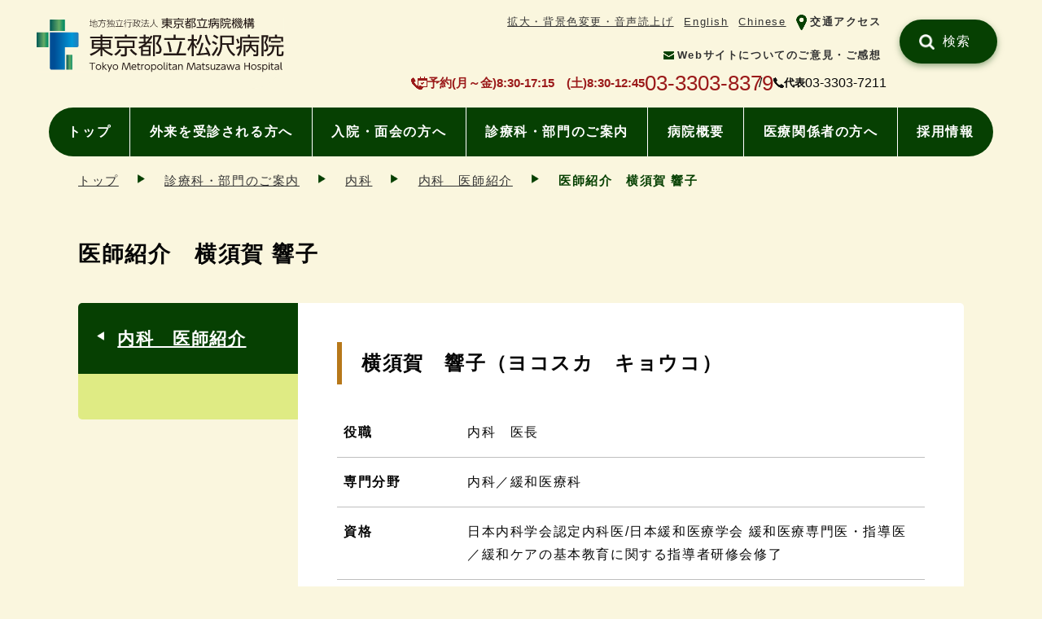

--- FILE ---
content_type: text/html
request_url: https://www.tmhp.jp/matsuzawa/section/naika/naika_isi/isi_yokosuka.html
body_size: 3078
content:
<!doctype html>
<html lang="ja">
<head prefix="og: http://ogp.me/ns# fb: http://ogp.me/ns/fb# article: http://ogp.me/ns/article#">
<meta charset="UTF-8">
<meta name="viewport" content="width=device-width">
<title>医師紹介　横須賀 響子 | 松沢病院 | 東京都立病院機構</title>
<meta name="date" content="2022-05-01T00:00:00+09:00">
<meta name="description" content="">
<meta name="twitter:card" content="summary_large_image">
<meta property="og:site_name" content="松沢病院">
<meta property="og:type" content="article">
<meta property="og:url" content="https://www.tmhp.jp/matsuzawa/section/naika/naika_isi/isi_yokosuka.html">
<meta property="og:title" content="医師紹介　横須賀 響子 | 松沢病院 | 東京都立病院機構">
<meta property="og:description" content="">
<meta property="og:image" content="">
<link rel="canonical" href="https://www.tmhp.jp/matsuzawa/section/naika/naika_isi/isi_yokosuka.html">
<!--modules/stafflist_module_head.tpl--><link rel="shortcut icon" href="/favicon.ico">
<link href="/exis/css/reset.css" rel="stylesheet">
<link href="/exis/css/style.css?ver=202405" rel="stylesheet">
<link href="/exis/css/contents.css?ver=202405" rel="stylesheet">
<link href="/exis/css/page.css?ver=202502" rel="stylesheet">
<script src="/exis/js/jquery-3.6.0.min.js"></script>
<script src="/exis/js/spmenu.js?ver=202405"></script>
<script src="/exis/js/gotop.js?ver=202405"></script>
<script src="/exis/js/fixlink.js"></script>
<script src="/exis/js/sp_tel_link.js"></script>
<script src="/exis/js/ga.js"></script>

</head>
<body class="page natural">
<!--modules/module_ga_noscript.tpl--><!-- Google Tag Manager (noscript) -->
<noscript><iframe src="https://www.googletagmanager.com/ns.html?id=GTM-54FFS2X" height="0" width="0" style="display:none;visibility:hidden"></iframe></noscript>
<!-- End Google Tag Manager (noscript) -->

  <!-- noscript -->
  <noscript>
    <p class="noscript">本サイトではJavaScriptを使用したコンテンツ・機能を提供しています。JavaScriptを有効にするとご利用いただけます。</p>
  </noscript>
  <!-- スキップリンク -->
  <p><a href="#contents_area" class="skip">本文へ移動</a></p>
  <!-- ▽ ヘッダー -->
  <header class="container">
<!--modules/module_header.tpl-->
<div class="site_ttl">
      <p class="logo"><a href="/matsuzawa/">
        <img src="/matsuzawa/shared/files/002124/logo_matsuzawa.svg" alt="東京都立松沢病院" height="48" width="200">
      </a></p>
    </div>
    <div class="sp_menu">
      <ul class="assist">
<!--modules/module_assist_headerlink.tpl-->        <li class="pc"><a href="https://www4.zoomsight-sv2.jp/TMHP/controller/index.html#https://www.tmhp.jp/matsuzawa/index.html">拡大・背景色変更・音声読上げ</a></li>
        <li class=""><a href="/matsuzawa/en/">English</a></li>
        <li class=""><a href="/matsuzawa/zh/">Chinese</a></li>
        <li class="assist_ico "><img src="/matsuzawa/shared/files/002124/ico_access_green.png" alt=""><a href="/matsuzawa/access.html">交通アクセス</a></li>
        <li class="assist_ico "><img src="/matsuzawa/shared/files/002124/ico_mail_green.png" alt=""><a href="/matsuzawa/inquiry.html">Webサイトについてのご意見・ご感想</a></li>

      </ul>
    </div>
    <ul class="head_contact">
      <li class="appoint_tel">
      <img src="/exis/img/ico_tel2_red.png" alt="予約電話">
      <span>予約(月～金)8:30-17:15　(土)8:30-12:45</span>
      <span class="tel_link">03-3303-8379</span>      </li>
      <li class="switch_tel">
      <img src="/exis/img/ico_tel_bk.png" alt="電話番号">
      <span>代表</span>
      <span class="tel_link">03-3303-7211</span>      </li>
    </ul>
    <div class="site_search head_search clearboth">
      <form name="site_search" action="/cgi-bin/searchform/search.cgi" method="POST" class="search_form">
        <input type="text" name="q" value="" class="search_txt" title="サイト内検索">
        <input type="submit" value="検索" class="search_submit">
      </form>
      <p>例）生活習慣病</p>
    </div>
    <ul class="nav nav_type01">
      <li class="pc"><a href="/matsuzawa/index.html">トップ</a></li>
      <li class=""><a href="/matsuzawa/outpatient/index.html">外来を受診される方へ</a></li>
      <li class=""><a href="/matsuzawa/inpatient/index.html">入院・面会の方へ</a></li>
      <li class=""><a href="/matsuzawa/section/index.html">診療科・部門のご案内</a></li>
      <li class=""><a href="/matsuzawa/about/index.html">病院概要</a></li>
      <li class=""><a href="/matsuzawa/relation/index.html">医療関係者の方へ</a></li>
      <li class=""><a href="/matsuzawa/recruit/index.html">採用情報</a></li>
    </ul>

  </header>
  <div id="contents_area">
    <ul class="breadcrumbs container">
<li><a href="/matsuzawa/index.html">トップ</a></li><li><a href="/matsuzawa/section/index.html">診療科・部門のご案内</a></li><li><a href="/matsuzawa/section/naika/index.html">内科</a></li><li><a href="/matsuzawa/section/naika/naika_isi.html">内科　医師紹介</a></li><li>医師紹介　横須賀 響子</li>    </ul>

    <script type="application/ld+json">
    {
      "@context": "https://schema.org",
      "@type": "BreadcrumbList",
      "itemListElement": [
	  {
        "@type": "ListItem",
        "position": 1,
        "name": "松沢病院",
        "item": "https://www.tmhp.jp/matsuzawa/index.html" 
      },
	  {
        "@type": "ListItem",
        "position": 2,
        "name": "診療科・部門のご案内",
        "item": "https://www.tmhp.jp/matsuzawa/section/index.html" 
      },
	  {
        "@type": "ListItem",
        "position": 3,
        "name": "内科",
        "item": "https://www.tmhp.jp/matsuzawa/section/naika/index.html" 
      },
	  {
        "@type": "ListItem",
        "position": 4,
        "name": "内科　医師紹介",
        "item": "https://www.tmhp.jp/matsuzawa/section/naika/naika_isi.html" 
      },
      {
        "@type": "ListItem",
        "position": 5,
        "name": "医師紹介　横須賀 響子" 
      }
      ]
    }
    </script>


    <h1 class="h1_base container"><span>医師紹介　横須賀 響子</span></h1>
    <div class="contents">
      <div class="main">
<!--modules/module_stafflist.tpl-->        <h2>横須賀　響子（ヨコスカ　キョウコ）</h2>
        <div class="staff_prof">
          <dl>
            <dt>役職</dt>
            <dd>内科　医長</dd>
            <dt>専門分野</dt>
            <dd>内科／緩和医療科</dd>
            <dt>資格</dt>
            <dd>日本内科学会認定内科医/日本緩和医療学会 緩和医療専門医・指導医／緩和ケアの基本教育に関する指導者研修会修了</dd>
                <dt>その他</dt>
            <dd>一人ひとりの患者さまに必要なことは何かを探りながら、身体診療に関わってゆきます。</dd>
                                                  </dl>
        </div>

<!-- no_item -->
      </div>
      <div class="sub">
        <h2 class="sub_cate_h2"><a href="/matsuzawa/section/naika/naika_isi.html">内科　医師紹介</a></h2>
                <ul class="sub_cate_ul">
        </ul>

      </div>
    </div>
  </div>
  <footer>
<!--modules/topsite_module_footer.tpl-->
<p id="gotoTop" class="container"><a href="#top"><img src="/exis/img/gotop_green.png" alt="ページの先頭へ"></a></p>

    <div class="footer_inner container">
      <div class="footer_hospitals">
        <h2>病院一覧</h2>
        <ul>
          <li>
              <a href="/hiroo/">広尾病院  </a>
          </li>
          <li>
              <a href="/okubo/">大久保病院</a>
          </li>
          <li>
              <a href="/ohtsuka/">大塚病院</a>
          </li>
          <li>
            <a href="/komagome/">駒込病院</a>
          </li>
          <li>
            <a href="/toshima/">豊島病院</a>
          </li>
          <li>
            <a href="/ebara/">荏原病院</a>
          </li>
          <li>
            <a href="/bokutoh/">墨東病院</a>
          </li>
          <li>
            <a href="/tama/">多摩総合医療センター</a>
          </li>
          <li>
            <a href="/tamahoku/">多摩北部医療センター</a>
          </li>
          <li>
            <a href="/tobu/">東部地域病院</a>
          </li>
          <li>
            <a href="/tamanan/">多摩南部地域病院</a>
          </li>
          <li>
            <a href="/shinkei/">神経病院</a>
          </li>
          <li>
            <a href="/shouni/">小児総合医療センター</a>
          </li>
          <li>
            <a href="/matsuzawa/">松沢病院</a>
          </li>
          <li class="kikou_link">
            <a href="/">東京都立病院機構</a>
          </li>
        </ul>
      </div>

      <div class="footer_nav">
        <ul class="footer_nav01">
          <li><a href="/matsuzawa/outpatient/index.html">外来を受診される方へ</a></li>
          <li><a href="/matsuzawa/inpatient/index.html">入院・面会の方へ</a></li>
          <li><a href="/matsuzawa/section/index.html">診療科・部門のご案内</a></li>
          <li><a href="/matsuzawa/about/index.html">病院概要</a></li>
        </ul>
        <ul class="footer_nav02">
          <li><a href="/matsuzawa/relation/index.html">医療関係者の方へ</a></li>
          <li><a href="/matsuzawa/recruit/index.html">採用情報</a></li>
          <li><a href="/matsuzawa/access.html">交通アクセス</a></li>
          <li><a href="/matsuzawa/inquiry.html">お問合せ</a></li>
        </ul>
      </div>

	<div class="fotter_profile">
	<div class="footer_logo">
          <p class="logo"><img src="/matsuzawa/shared/files/001989/w_logo_matsuzawa.svg" alt="東京都立松沢病院" height="48" width="200"></p>
        </div>
        <ul class="footer_inquiry">
          <li class="fotter_add">〒156-0057　東京都世田谷区上北沢 2-1-1</li>
          <li class="appoint_tel">
          <img src="/exis/img/ico_tel2_red.png" alt="予約電話">
          <span>予約(月～金)8:30-17:15　(土)8:30-12:45</span>
          <span class="tel_link">03-3303-8379</span>          </li>
          <li class="switch_tel">
          <img src="/exis/img/ico_tel_bk.png" alt="電話番号">
          <span>代表</span>
          <span class="tel_link">03-3303-7211          </span></li>
        </ul>
      </div>

    </div>

    <div class="footer_sub">
      <div class="footer_sub_inner">
        <ul class="footer_sub_nav">
          <li><a href="/matsuzawa/sitepolicy.html">サイトポリシー</a></li>
          <li><a href="https://www.tmhp.jp/matsuzawa/snspolicy.html">ソーシャルメディアポリシー</a></li>
          <li><a href="/matsuzawa/sitemap.html">サイトマップ</a></li>
          <li><a href="/matsuzawa/privacy.html">個人情報保護について</a></li>
        </ul>
        <p class="copyright">©2022. TOKYO METROPOLITAN MATSUZAWA HOSPITAL.</p>
      </div>
    </div>


  </footer>
</body>
</html>

--- FILE ---
content_type: image/svg+xml
request_url: https://www.tmhp.jp/matsuzawa/shared/files/002124/logo_matsuzawa.svg
body_size: 24956
content:
<?xml version="1.0" encoding="UTF-8"?><svg xmlns="http://www.w3.org/2000/svg" xmlns:xlink="http://www.w3.org/1999/xlink" viewBox="0 0 984.46 218"><defs><style>.cls-1{fill:url(#_称未設定グラデーション_105);}.cls-2{fill:url(#_称未設定グラデーション_128);}.cls-3{fill:#faf6de;}.cls-4{fill:#231815;}.cls-5{fill:url(#_称未設定グラデーション_128-3);}.cls-6{fill:url(#_称未設定グラデーション_128-2);}</style><linearGradient id="_称未設定グラデーション_128" x1="52.92" y1="29.5" x2="112.45" y2="29.5" gradientTransform="matrix(1, 0, 0, 1, 0, 0)" gradientUnits="userSpaceOnUse"><stop offset="0" stop-color="#005855"/><stop offset=".62" stop-color="#66ac66"/><stop offset=".67" stop-color="#55a665"/><stop offset=".82" stop-color="#279764"/><stop offset=".93" stop-color="#0a8e63"/><stop offset="1" stop-color="#008b63"/></linearGradient><linearGradient id="_称未設定グラデーション_105" x1="70.73" y1="133.02" x2="184.92" y2="133.02" gradientTransform="matrix(1, 0, 0, 1, 0, 0)" gradientUnits="userSpaceOnUse"><stop offset="0" stop-color="#004e96"/><stop offset=".62" stop-color="#0098d8"/><stop offset=".68" stop-color="#0a8fce"/><stop offset=".86" stop-color="#2779b6"/><stop offset=".97" stop-color="#3271ad"/></linearGradient><linearGradient id="_称未設定グラデーション_128-2" x1="0" y1="87.89" x2="46.89" y2="87.89" gradientTransform="translate(-64.45 111.34) rotate(-90)" xlink:href="#_称未設定グラデーション_128"/><linearGradient id="_称未設定グラデーション_128-3" x1="118.47" y1="178.15" x2="141.92" y2="178.15" gradientTransform="translate(-47.95 308.34) rotate(-90)" xlink:href="#_称未設定グラデーション_128"/></defs><g id="_チュラル__faf6de"><rect class="cls-3" width="984.46" height="218"/><rect class="cls-3" width="984.46" height="218"/></g><g id="_ゴ"><g><g><g><path class="cls-4" d="M221.26,30.14c-4.8,1.75-7.69,2.5-10.26,3.12l-.17-1.99c1.99-.41,3.19-.72,4.53-1.06v-13.86h-4.63v-1.68h4.63V6.05h1.85V14.67h3.88v1.68h-3.88v13.31c1.51-.45,2.61-.82,3.88-1.3l.17,1.78Zm9.95-14.65V5.98h1.82V15.01l7.96-2.06c0,2.61,0,10.57-.48,12.6-.38,1.65-1.48,2.54-3.19,2.54h-2.44l-.34-1.89,2.78,.07c1.06,.03,1.41-.86,1.48-1.13,.41-1.61,.41-9.88,.41-10.02l-6.18,1.61v13.49h-1.82v-13.01l-5.59,1.44v15.03c0,1.13,.93,1.3,1.51,1.3h10.81c1.2,0,1.44-.17,1.75-.96,.41-1.1,.58-3.16,.62-4.74l1.89,.65c-.34,6.49-1.51,6.79-3.91,6.79h-11.53c-2.99,0-2.99-1.82-2.99-2.58v-15.03l-4.15,1.1-.41-1.61,4.56-1.17V9.14h1.85v7.83l5.59-1.48Z"/><path class="cls-4" d="M272.54,18.78c-.93,12.63-.96,13.18-1.92,15.89-.89,2.58-3.5,2.68-5.01,2.68h-5.32l-.38-1.99,5.7,.03c.96,0,2.4,.04,3.12-1.23,1.23-2.23,1.72-13.18,1.72-13.62h-13.35c-.38,3.64-1.13,11.19-10.77,16.95l-1.44-1.78c9.92-5.56,10.33-11.7,10.74-22.92h-10.6v-1.78h14.65V5.91h2.02v5.08h14.76v1.78h-18.8c-.1,3.26-.24,4.8-.38,6h15.27Z"/><path class="cls-4" d="M290.66,6.57c-.89,2.06-2.47,4.02-4.12,5.77,2.74,5.87,2.74,13.62,2.74,14.86,0,6.62-1.44,10.12-5.83,10.12h-2.5l-.38-1.82,3.09,.04c3.64,.04,3.91-4.8,3.91-7.89,0-1.78-.24-4.91-.41-6.62-1.17,1.92-3.74,5.15-7.38,7.96l-1.06-1.41c2.99-2.16,6.62-6.28,8.1-8.78-.07-.41-.41-2.5-1.58-5.15-2.64,2.33-4.22,3.09-5.32,3.64l-.89-1.41c1.06-.51,2.85-1.37,5.42-3.74-.72-1.31-2.06-3.5-3.88-4.84l1.24-1.27c1.06,1,2.33,2.16,3.95,4.84,2.27-2.47,2.99-4.02,3.36-4.84l1.54,.55Zm16.03,20.38c1.23,1.85,3.43,6.07,4.43,9.71l-1.75,.62c-.21-.75-.52-1.71-1.2-3.43-1.41,.41-10.4,2.09-18.05,2.85l-.31-1.78c3.33-.27,6.42-.65,9.74-1.13v-8.68h-8.17V12.23h8.17V5.95h1.78v6.28h8.41v12.87h-8.41v8.44c3.4-.48,5.73-.99,6.21-1.13-1.1-2.44-1.85-3.6-2.5-4.67l1.65-.79Zm-7.14-13.04h-6.35v9.5h6.35V13.91Zm8.37,0h-6.59v9.5h6.59V13.91Z"/><path class="cls-4" d="M331.89,33.95c2.64-6.83,4.15-12.15,5.32-19.15l1.99,.48c-1.41,7.76-2.92,12.9-5.18,18.67h11.01v1.78h-31.43v-1.78h18.29Zm-1.61-28v4.77h13.18v1.82h-28.38v-1.82h13.18V5.95h2.02Zm-7.68,25.77c-.38-5.56-1.89-11.12-3.64-15.65l1.82-.55c1.58,4.12,3.47,11.15,3.84,15.89l-2.02,.31Z"/><path class="cls-4" d="M347.48,24.07c4.63-3.26,7.38-7.62,8.99-10.77l1.51,.82c-.48,.96-1.41,2.81-3.5,5.59v17.67h-1.95v-15.3c-2.3,2.43-3.64,3.33-4.43,3.88l-.62-1.89Zm9.57-17.4c-3.95,6.42-7.24,8.48-8.61,9.33l-.72-1.89c3.16-1.68,6.18-5.42,7.79-8.31l1.54,.86Zm22.27,11.94h-5.83v16.23c0,.79-.03,2.54-2.33,2.54h-5.52l-.31-2.06,5.32,.1c.76,0,.89-.17,.89-.96v-15.85h-12.66v-1.75h20.45v1.75Zm-1.37-9.27h-17.64v-1.82h17.64v1.82Z"/><path class="cls-4" d="M397.72,31.27c-3.05,.99-12.59,2.88-15.13,3.19l-.38-1.89c.48-.03,1.2-.13,1.89-.24V15.14h1.75v16.88c.96-.14,2.54-.41,3.6-.62V9.21h-7.24v-1.72h15.17v1.72h-6.14v8.23h4.87v1.75h-4.87v11.87c2.81-.51,4.6-.96,6.38-1.44l.1,1.65Zm15.82-19.49v1.78h-2.61c-.17,1.95-.82,10.12-4.91,16.13,1.34,1.58,3.33,3.53,7.45,6.04l-1.06,1.65c-4.29-2.54-6.31-4.67-7.58-6.18-3.23,3.71-6.93,5.42-8.75,6.25l-1.24-1.58c2.09-.79,5.77-2.33,8.82-6.18-1.41-1.99-3.26-5.49-4.29-10.6-1.1,1.86-1.89,2.85-2.54,3.67l-1.58-1.03c3.74-4.87,5.77-9.57,6.45-15.75l2.02,.24c-.21,1.34-.48,2.88-1.27,5.56h11.08Zm-11.67,1.78c-.31,.86-.69,1.82-1.3,3.19,1.1,6.62,3.09,9.61,4.22,11.32,1.72-2.68,3.74-7.44,4.32-14.51h-7.24Z"/><path class="cls-4" d="M421.96,20.57c-2.23-1.99-3.74-2.95-5.7-3.98l.93-1.54c2.44,1.2,3.91,2.2,6,3.91l-1.24,1.61Zm-5.63,15.2c2.71-3.4,5.32-8.1,7-12.39l1.48,1.23c-1.54,3.74-4.46,9.54-6.97,12.63l-1.51-1.48Zm7.58-23.95c-1.34-1.06-3.88-2.92-6.21-3.98l1-1.54c2.92,1.3,5.52,3.29,6.35,3.91l-1.13,1.61Zm16.75,14.07c1.72,1.75,3.77,4.12,7.31,10.67l-1.78,1.06c-.34-.82-.58-1.48-1.61-3.19-4.15,.75-15.99,1.65-19.32,1.68l-.38-1.89c1.51,0,1.82,0,2.5-.04,.27-.45,2.85-4.94,5.59-11.87h-7.76v-1.75h10.26v-7.38h-8.82v-1.75h8.82V5.95h1.92v5.49h9.47v1.75h-9.47v7.38h10.57v1.75h-13c-1.75,4.22-3.54,8.31-5.46,11.77,10.98-.65,12.22-.72,14.21-1.06-1.72-2.71-2.68-4.15-4.43-6.07l1.37-1.06Z"/><path class="cls-4" d="M467.61,5.88v4.19c0,4.8,1.37,11.46,3.81,15.78,2.54,4.5,6.87,7.65,11.32,9.88l-1.51,1.75c-8.51-4.97-12.9-10.15-14.58-20.49-.76,5.42-3.05,14.69-15.2,20.21l-1.23-1.72c4.15-1.99,9.57-5.32,12.15-10.64,1.99-4.15,3.16-10.6,3.16-14.72V5.88h2.1Z"/></g><g><path class="cls-4" d="M540.63,7.43h-19.74v3.06h16.48V27.23h-13.63c4.72,4.95,12.18,8.64,17.41,10.26l-2.19,3.55c-2.19-.9-11.2-4.64-18.06-12.29v13.19h-3.74v-13.19c-4.2,5.18-11.2,9.54-18.06,12.34l-2.24-3.51c6.82-2.43,13.07-5.85,17.46-10.35h-13.54V10.49h16.38v-3.06h-19.74v-3.37h19.74V.18h3.74v3.87h19.74v3.37Zm-36.27,6.17v3.78h12.79v-3.78h-12.79Zm0,6.71v3.87h12.79v-3.87h-12.79Zm29.45-6.71h-12.93v3.78h12.93v-3.78Zm0,6.71h-12.93v3.87h12.93v-3.87Z"/><path class="cls-4" d="M543.6,37.77c1.87-1.17,6.3-3.92,10.18-9.9l3.46,1.84c-2.24,3.37-5.56,7.47-10.83,11.03l-2.8-2.97Zm43.64-30.11h-43.22v-3.55h19.42V.09h4.01V4.1h19.79v3.55Zm-4.85,18.36h-14.94v12.24c0,2.25-.7,3.83-3.92,3.83h-6.95l-.93-3.87,6.49,.04c1.36,0,1.59-.13,1.59-1.35v-10.9h-14.94V11.39h33.61v14.63Zm-3.78-11.3h-26.05v7.97h26.05v-7.97Zm-2.05,13.01c3.69,4.77,6.82,7.29,10.83,9.59l-2.57,3.15c-5.18-2.97-8.45-6.39-11.72-10.89l3.46-1.85Z"/><path class="cls-4" d="M616.74,3.55c-1.45,2.48-3.69,6.39-6.82,10.22h5.46v3.24h-8.36c-1.59,1.58-2.71,2.57-4.85,4.14h10.78v19.99h-18.34v-15.3c-.98,.49-1.45,.76-3.18,1.58l-1.59-3.06c5.79-2.66,8.36-4.28,12.18-7.34h-11.58v-3.24h9.38V7.74h-7.93v-3.24h7.93V.18h3.64V4.5h6.67v3.02c.93-1.44,1.68-2.7,3.03-5.45l3.55,1.48Zm-7.28,20.71h-11.25v5.22h11.25v-5.22Zm0,8.19h-11.25v5.53h11.25v-5.53Zm-4.02-18.68c2.29-2.57,3.03-3.69,4.62-6.03h-6.58v6.03h1.96Zm27.91-9.14c-1.77,5.36-4.81,10.62-5.88,12.42,5.04,4.59,6.54,8.28,6.54,12.2,0,7.97-5.32,7.97-7.33,7.97h-3.31l-.46-3.69,3.27,.05c1.77,.05,3.82-.32,3.82-4.1,0-4.46-2.43-7.79-6.81-11.84,2.89-5.31,4.1-7.56,5.97-13.01h-7.89V41.95h-3.73V1.35h15.82v3.29Z"/><path class="cls-4" d="M662.56,36.37c1.45-3.91,4.34-11.7,6.3-23.49l4.2,.72c-1.87,9.27-3.55,15.17-6.49,22.77h14v3.65h-43.22v-3.65h25.2Zm-1.73-36.37V6.8h17.92v3.64h-39.63v-3.64h17.64V0h4.06Zm-11.76,33.85c-.7-8.96-3.27-16.43-4.29-19.45l3.78-.94c2.05,5.58,3.92,12.74,4.72,19.8l-4.2,.59Z"/><path class="cls-4" d="M690.79,4.32h14.8V.27h3.83V4.32h17.74v3.33h-32.67v11.75c0,7.38-1.26,16.07-6.86,22.42l-2.99-2.75c2.61-3.11,4.72-6.35,5.79-13.6-.79,.45-3.31,1.71-6.54,3.15l-.65-3.96c2.94-.99,5.65-2.21,7.51-3.06,.05-.86,.05-1.76,.05-2.16V4.32Zm-4.85,13.19c-.46-3.02-1.87-6.71-2.66-8.46l3.08-1.21c.98,1.93,2.38,5.18,3.03,8.46l-3.46,1.21Zm39.54,2.12v18.77c0,.95,0,3.47-3.5,3.47h-5.65l-.65-3.6h4.1c1.49,0,2.01-.09,2.01-1.66v-13.91h-8.68c1.08,2.61,2.71,5.72,8.45,9.41l-2.24,2.88c-3.18-2.48-6.3-5.31-8.5-10.04-1.07,3.24-2.57,6.66-7.33,10.22l-2.19-2.93c4.62-2.97,6.02-6.25,6.86-9.54h-7.19v19.17h-3.69V19.63h11.43c.23-1.76,.28-3.33,.33-4.82h-13.26v-3.2h31.37v3.2h-14.66c-.09,1.58-.14,2.88-.46,4.82h13.44Z"/><path class="cls-4" d="M744.46,1.53v3.06c-1.08,3.96-1.87,5.76-4.11,10.9,4.11,4.77,4.11,9.72,4.11,10.62,0,1.35,0,6.62-5.41,6.62h-2.33l-.56-3.6h2.43c2.1,0,2.33-2.16,2.33-3.51,0-3.47-1.77-7.16-4.15-9.99,1.36-2.7,2.99-6.44,3.97-10.85h-5.37V41.95h-3.69V1.53h12.79Zm19.84,22.33v12.88c0,.77,0,1.49,1.36,1.49h2.52c1.54,0,2.1,0,2.33-6.08l3.69,.9c-.56,7.97-1.16,8.55-4.9,8.55h-5c-3.41,0-3.64-.94-3.64-4.28v-13.46h-4.62c-.23,13.06-8.12,16.52-12.61,17.96l-1.72-3.29c5.92-1.67,10.5-5.27,10.55-14.68h-7.14v-3.42h28.8v3.42h-9.61Zm-3.27-23.63V4.41h11.81V13.82h-3.64V7.74h-20.17v6.08h-3.59V4.41h11.81V.22h3.78Zm-11.25,15.35v-3.29h18.58v3.29h-18.58Z"/><path class="cls-4" d="M808.11,3.96c.56,.45,.7,.58,.93,.76,2.01-2.79,2.57-3.78,3.08-4.68l2.85,1.08c-1.36,2.25-3.22,4.59-3.92,5.45,.51,.5,1.4,1.35,1.91,1.94,2.66-3.33,2.9-3.65,3.5-4.54l2.52,1.3c-2.29,3.11-4.29,5.58-7.79,9.41,3.69-.22,3.92-.22,5.41-.36-.33-.99-.56-1.53-.89-2.3l2.66-.99c1.4,2.88,2.24,5.94,2.47,6.71l-2.89,1.17c-.23-1.17-.38-1.62-.56-2.25-1.03,.13-4.85,.5-5.23,.54,.28,.13,2.76,1.48,4.25,2.57l-1.68,1.98h5.88v3.15h-12.65c.42,2.3,1.03,4.5,2.15,6.93,2.61-2.34,3.41-3.82,4.53-5.54l3.22,1.44c-1.49,2.39-3.17,4.82-5.97,7.2,1.59,2.48,2.94,3.56,3.64,3.56,.93,0,1.59-1.22,2.71-5.58l2.99,2.2c-1.26,4.64-2.52,6.89-5.51,6.89-3.31,0-6.02-3.69-6.77-4.81-4.48,2.88-7.98,3.96-9.94,4.54l-1.59-3.1c1.91-.5,5.32-1.35,9.8-4.46-1.54-3.42-2.24-6.26-2.9-9.27h-8.96c0,1.04-.05,1.84-.09,2.88,3.31,1.39,5.41,2.7,7.79,4.55l-2.05,2.88c-2.52-2.43-5.46-3.96-5.97-4.23-.65,6.08-2.43,8.78-4.2,11.03l-2.75-2.61c2.85-3.74,3.59-7.02,3.69-14.5h-1.91v-2.7l-1.77,2.52c-.65-1.12-1.4-2.43-2.2-4.63v21.88h-3.45V21.52c-.84,3.96-2.24,7.51-3.78,10.22l-1.96-4.41c4.06-6.21,5.23-13.5,5.46-15.03h-4.76v-3.42h5.04V.13h3.45V8.87h3.69v3.42h-3.69v2.03c1.03,2.38,2.2,4.68,4.3,7.43h13.54c-1.21-7.34-1.63-14.18-1.68-21.61h3.74c-.05,6.93,.56,13.05,.75,14.72h.98c1.17-1.17,2.85-3.2,3.55-4.01-.56-.68-2.38-2.7-4.9-4.73l1.96-2.16Zm-8.54,7.92c1.59,3.29,2.15,5.63,2.43,6.84l-2.85,.99c-.19-.9-.28-1.31-.47-1.98-1.63,.18-9.52,.77-9.94,.81l-.42-2.83c.79,0,1.03,0,1.31-.05,.61-.63,1.68-1.8,3.92-4.5-.61-.63-2.71-2.84-5.32-4.91l2.01-2.12c.56,.4,.7,.5,1.12,.81,1.87-2.12,2.52-3.11,3.64-4.91l2.85,1.04c-1.77,2.7-3.03,4.18-4.43,5.67,.75,.72,1.44,1.39,2,2.07,2.33-2.84,2.85-3.69,3.55-4.73l2.47,1.53c-2.33,3.15-6.35,7.97-8.21,9.95,1.63-.05,2.8-.09,4.67-.23-.42-1.3-.66-1.8-.98-2.47l2.66-.99Zm12.14,5.36c-1.73,.13-3.18,.23-4.9,.36,.14,1.12,.42,2.92,.61,4.14h6.68c-.56-.36-2.48-1.58-4.06-2.38l1.68-2.12Z"/><path class="cls-4" d="M837.27,26.02c-1.12-1.66-2.29-3.37-3.5-5.9v21.74h-3.69V21.02c-1.77,5.85-4.2,9.45-5.23,10.94l-1.68-4.77c2.85-3.6,5.18-7.83,6.67-14.86h-5.79v-3.33h6.02V.18h3.69V9h4.81v3.33h-4.81v1.67c.42,1.04,2.05,4.81,5.7,8.73l-2.2,3.29Zm13.68-8.87h-12.88v-2.75h7.23v-3.29h-4.76v-2.57h4.76v-2.88h-6.16V2.88h6.16V.18h3.36V2.88h8.03V.18h3.41V2.88h6.02v2.79h-6.02v2.88h4.53v2.57h-4.53v3.29h7.14v2.75h-13.07v2.75h10.22v11.75h2.85v2.79h-2.85v4.23c0,2.02-.65,3.19-3.55,3.19h-5.6l-.42-3.42,4.72,.05c1.26,0,1.45-.23,1.45-1.22v-2.83h-16.71v7.43h-3.36v-7.43h-3.5v-2.79h3.5v-11.75h10.04v-2.75Zm0,5.4h-6.67v3.2h6.67v-3.2Zm0,5.76h-6.67v3.33h6.67v-3.33Zm5.74-22.64h-8.03v2.88h8.03v-2.88Zm0,5.45h-8.03v3.29h8.03v-3.29Zm-2.52,14.63h6.82v-3.2h-6.82v3.2Zm0,5.9h6.82v-3.33h-6.82v3.33Z"/></g></g><g><path class="cls-2" d="M53.86,6.89h57.64c.52,0,.95,.42,.95,.95V52.1H52.92V7.84c0-.52,.42-.95,.95-.95Z"/><path class="cls-1" d="M167.11,64.15c0-3.33-2.7-6.02-6.02-6.02H52.92V201.89c0,3.33,2.7,6.02,6.02,6.02h53.51V117.66h48.65c3.33,0,6.02-2.7,6.02-6.02v-47.49Z"/><path class="cls-6" d="M-6.32,64.45H53.21v45.95c0,.52-.42,.95-.95,.95H-5.37c-.52,0-.95-.42-.95-.95v-45.95h0Z" transform="translate(111.34 64.45) rotate(90)"/><path class="cls-5" d="M101.37,166.42h57.64c.52,0,.95,.42,.95,.95v22.5h-59.53v-22.5c0-.52,.42-.95,.95-.95Z" transform="translate(308.34 47.95) rotate(90)"/></g><g><path class="cls-4" d="M303.07,82.23h-41.15v6.38h34.34v34.92h-28.41c9.83,10.32,25.39,18.02,36.29,21.4l-4.57,7.42c-4.57-1.88-23.35-9.67-37.65-25.62v27.5h-7.78v-27.5c-8.76,10.79-23.35,19.9-37.65,25.72l-4.67-7.32c14.2-5.07,27.24-12.2,36.39-21.59h-28.21v-34.92h34.15v-6.38h-41.15v-7.04h41.15v-8.07h7.78v8.07h41.15v7.04Zm-75.59,12.86v7.88h26.66v-7.88h-26.66Zm0,13.98v8.07h26.66v-8.07h-26.66Zm61.39-13.98h-26.95v7.88h26.95v-7.88Zm0,13.98h-26.95v8.07h26.95v-8.07Z"/><path class="cls-4" d="M309.28,145.48c3.89-2.44,13.13-8.16,21.21-20.65l7.2,3.85c-4.67,7.04-11.58,15.58-22.57,22.99l-5.84-6.19Zm90.97-62.79h-90.09v-7.42h40.47v-8.35h8.37v8.35h41.25v7.42Zm-10.12,38.29h-31.13v25.53c0,4.69-1.46,7.98-8.17,7.98h-14.5l-1.95-8.07,13.52,.1c2.82,0,3.31-.28,3.31-2.82v-22.71h-31.13v-30.51h70.05v30.51Zm-7.88-23.56h-54.29v16.61h54.29v-16.61Zm-4.28,27.13c7.69,9.95,14.2,15.2,22.57,19.99l-5.35,6.57c-10.8-6.19-17.61-13.33-24.42-22.71l7.2-3.85Z"/><path class="cls-4" d="M461.72,74.16c-3.02,5.16-7.69,13.33-14.2,21.3h11.38v6.76h-17.41c-3.31,3.29-5.64,5.35-10.12,8.64h22.47v41.67h-38.24v-31.91c-2.04,1.03-3.02,1.6-6.62,3.29l-3.31-6.38c12.06-5.54,17.41-8.92,25.39-15.3h-24.13v-6.76h19.56v-12.57h-16.54v-6.76h16.54v-9.01h7.59v9.01h13.91v6.29c1.95-3,3.5-5.63,6.32-11.35l7.39,3.1Zm-15.18,43.17h-23.45v10.89h23.45v-10.89Zm0,17.08h-23.45v11.54h23.45v-11.54Zm-8.37-38.95c4.77-5.35,6.32-7.7,9.63-12.57h-13.72v12.57h4.09Zm58.18-19.05c-3.7,11.17-10.02,22.15-12.26,25.9,10.51,9.58,13.62,17.27,13.62,25.44,0,16.61-11.09,16.61-15.27,16.61h-6.91l-.97-7.7,6.81,.1c3.7,.09,7.98-.66,7.98-8.54,0-9.29-5.06-16.24-14.21-24.69,6.03-11.07,8.56-15.77,12.45-27.12h-16.44v77.81h-7.78V69.55h32.98v6.85Z"/><path class="cls-4" d="M557.24,142.58c3.02-8.17,9.05-24.4,13.13-48.99l8.76,1.5c-3.89,19.33-7.39,31.63-13.52,47.49h29.19v7.6h-90.09v-7.6h52.54Zm-3.6-75.83v14.17h37.36v7.6h-82.6v-7.6h36.77v-14.17h8.47Zm-24.52,70.58c-1.46-18.68-6.81-34.26-8.95-40.55l7.88-1.97c4.28,11.64,8.17,26.56,9.83,41.3l-8.76,1.22Z"/><path class="cls-4" d="M634.95,123.43c-1.75-2.16-5.64-6.94-9.44-14.64v45.15h-7.78v-47.02c-4.67,14.27-10.8,22.43-13.62,26.28l-3.7-8.73c10.99-13.14,16.54-30.13,17.22-32.28h-15.18v-7.04h15.28v-18.02h7.78v18.02h13.04v7.04h-13.04v5.91c1.46,2.91,5.45,10.42,13.82,18.96l-4.38,6.38Zm-.1-18.87c7.29-8.63,12.26-17.46,15.86-36.98l7.69,1.12c-2.14,14.73-8.37,30.41-16.83,41.01l-6.71-5.16Zm42.12,12.77c7.49,10.98,12.94,24.87,15.47,33.51l-7.98,3.19c-.49-1.97-.97-3.85-2.24-7.7-11.58,1.97-35.32,3.94-45.04,4.69l-1.17-7.7c4.18-.18,5.55-.18,7.39-.37,4.38-10.04,10.31-27.88,13.33-43.18l7.98,1.5c-2.72,10.6-6.81,25.72-13.43,41.2,10.6-.75,18.09-1.4,28.51-2.81-3.89-9.76-7.78-16.33-9.44-19.15l6.61-3.19Zm.88-49.65c3.5,18.3,9.24,28.81,15.95,37.36l-6.03,5.82c-10.02-10.98-15.47-29.56-17.61-42.05l7.68-1.13Z"/><path class="cls-4" d="M697.68,147.08c8.76-9.67,15.37-21.59,19.07-31.07l6.61,4.6c-5.25,12.67-14.01,27.03-20.14,33.32l-5.55-6.85Zm16.25-38.11c-6.03-5.26-14.01-8.82-16.05-9.76l4.08-6.67c8.37,3.29,13.72,7.13,16.83,9.58l-4.86,6.85Zm5.06-24.78c-4.76-4.03-10.7-7.79-16.54-10.23l4.47-6.29c6.23,2.35,13.33,6.95,17.03,9.95l-4.96,6.57Zm45.14,24.21c3.89,20.55,16.93,31.82,26.95,38.39l-5.16,7.13c-15.57-10.23-25.98-26.84-29.58-45.52h-16.93c-.88,30.41-11.87,41.39-16.44,45.9l-6.52-5.26c4.48-4.51,7.78-8.35,10.9-16.24,2.43-6.38,4.08-16.9,4.08-23.75v-38.1h54v37.45h-21.31Zm13.33-7.13v-23.18h-38.04v23.18h38.04Z"/><path class="cls-4" d="M810.62,75.75h30.84v-8.45h7.98v8.45h36.97v6.95h-68.1v24.49c0,15.39-2.63,33.51-14.3,46.74l-6.23-5.73c5.45-6.47,9.83-13.23,12.06-28.34-1.65,.94-6.91,3.57-13.62,6.57l-1.36-8.26c6.13-2.06,11.77-4.6,15.66-6.38,.1-1.78,.1-3.66,.1-4.51v-31.53Zm-10.12,27.5c-.97-6.29-3.89-13.98-5.55-17.64l6.42-2.53c2.04,4.03,4.96,10.79,6.32,17.64l-7.2,2.53Zm82.4,4.41v39.14c0,1.97,0,7.23-7.29,7.23h-11.77l-1.36-7.51h8.56c3.11,0,4.18-.19,4.18-3.47v-29h-18.1c2.24,5.44,5.64,11.92,17.61,19.62l-4.67,6.01c-6.62-5.16-13.13-11.08-17.71-20.93-2.24,6.76-5.35,13.89-15.27,21.31l-4.57-6.1c9.63-6.19,12.55-13.05,14.3-19.9h-14.98v39.98h-7.69v-46.37h23.84c.49-3.66,.58-6.94,.68-10.04h-27.63v-6.66h65.38v6.66h-30.55c-.2,3.29-.29,6.01-.97,10.04h28.02Z"/><path class="cls-4" d="M922.48,69.93v6.38c-2.24,8.26-3.89,12.01-8.56,22.71,8.56,9.95,8.56,20.27,8.56,22.15,0,2.81,0,13.79-11.29,13.79h-4.86l-1.17-7.51h5.06c4.38,0,4.86-4.51,4.86-7.32,0-7.23-3.7-14.92-8.66-20.84,2.82-5.63,6.23-13.42,8.27-22.62h-11.19v77.52h-7.69V69.93h26.66Zm41.35,46.55v26.84c0,1.6,0,3.1,2.82,3.1h5.25c3.21,0,4.38,0,4.86-12.67l7.69,1.88c-1.17,16.61-2.43,17.83-10.22,17.83h-10.41c-7.1,0-7.59-1.97-7.59-8.92v-28.06h-9.63c-.49,27.22-16.93,34.44-26.27,37.45l-3.6-6.85c12.36-3.47,21.89-10.98,21.99-30.6h-14.89v-7.13h60.03v7.13h-20.04Zm-6.81-49.27v8.73h24.62v19.62h-7.59v-12.67h-42.03v12.67h-7.49v-19.62h24.62v-8.73h7.88Zm-23.45,32.01v-6.85h38.72v6.85h-38.72Z"/></g><g><path class="cls-4" d="M223.25,208.34h-3.54v-25.49h-9.94v-3.12h23.41v3.12h-9.94v25.49Z"/><path class="cls-4" d="M246.22,186.37c5.8,0,10.95,4.18,10.95,11.29s-5.16,11.26-10.92,11.26-10.95-4.18-10.95-11.26,5.2-11.29,10.92-11.29Zm0,19.57c3.24,0,7.57-2.04,7.57-8.28s-4.33-8.28-7.53-8.28-7.57,2-7.57,8.28,4.37,8.28,7.53,8.28Z"/><path class="cls-4" d="M265,195.42l9.45-8.46h4.48l-10.13,9,11.37,12.38h-4.4l-10.77-12.09v12.09h-3.35v-29.95h3.35v17.03Z"/><path class="cls-4" d="M289.25,206.78l-8.17-19.83h3.61l6.32,15.54,6.32-15.54h3.61l-12.91,31.04h-3.35l4.55-11.22Z"/><path class="cls-4" d="M313.83,186.37c5.8,0,10.95,4.18,10.95,11.29s-5.16,11.26-10.92,11.26-10.95-4.18-10.95-11.26,5.2-11.29,10.92-11.29Zm0,19.57c3.24,0,7.57-2.04,7.57-8.28s-4.33-8.28-7.53-8.28-7.57,2-7.57,8.28,4.37,8.28,7.53,8.28Z"/><path class="cls-4" d="M348.96,179.73l8.47,25.56,8.43-25.56h5.57l3.92,28.61h-3.54l-3.46-25.71-8.51,25.71h-4.86l-8.51-25.71-3.46,25.71h-3.54l3.92-28.61h5.57Z"/><path class="cls-4" d="M380.88,198.83c.19,3.92,2.49,7.12,7.94,7.12,3.65,0,5.68-1.16,6.96-1.89v3.49c-1.02,.44-3.39,1.38-6.96,1.38-8.96,0-11.25-6.46-11.25-11.15,0-6.94,4.44-11.4,10.16-11.4,2.71,0,6.81,1.09,8.77,5.77,1.02,2.4,1.05,5.23,1.05,6.68h-16.68Zm13.25-2.91c-.41-5.19-4.1-6.54-6.55-6.54-3.65,0-6.4,2.65-6.66,6.54h13.21Z"/><path class="cls-4" d="M402.76,180.82h3.35v6.14h6.74v3.01h-6.74v12.2c0,2,0,3.78,3.43,3.78,.49,0,1.36-.04,3.01-.26v2.98c-.79,.11-1.96,.26-3.5,.26-6.14,0-6.29-3.56-6.29-6.76v-12.2h-2.86v-3.01h2.86v-6.14Z"/><path class="cls-4" d="M416.38,208.34v-21.39h3.35v2.83c2.37-3.48,5.72-3.41,7.15-3.41v3.02c-4.82-.07-7.15,2.18-7.15,6.9v12.06h-3.35Z"/><path class="cls-4" d="M440.7,186.37c5.8,0,10.95,4.18,10.95,11.29s-5.16,11.26-10.92,11.26-10.95-4.18-10.95-11.26,5.2-11.29,10.92-11.29Zm0,19.57c3.24,0,7.57-2.04,7.57-8.28s-4.33-8.28-7.53-8.28-7.57,2-7.57,8.28,4.37,8.28,7.53,8.28Z"/><path class="cls-4" d="M459.49,189.82c1.88-2.28,4.25-3.45,7.26-3.45,5.65,0,9.9,4.43,9.9,11.29s-4.25,11.26-9.9,11.26c-3.01,0-5.38-1.16-7.26-3.45v12.53h-3.35v-31.04h3.35v2.87Zm6.77,16.13c5.38,0,7.04-4.61,7.04-8.28s-1.66-8.28-7.04-8.28c-2.79,0-6.93,1.63-6.93,8.28s4.14,8.28,6.93,8.28Z"/><path class="cls-4" d="M490.92,186.37c5.8,0,10.95,4.18,10.95,11.29s-5.16,11.26-10.92,11.26-10.95-4.18-10.95-11.26,5.2-11.29,10.92-11.29Zm0,19.57c3.24,0,7.57-2.04,7.57-8.28s-4.33-8.28-7.53-8.28-7.57,2-7.57,8.28,4.37,8.28,7.53,8.28Z"/><path class="cls-4" d="M513.62,208.34h-2.07c-4.89,0-4.89-2.47-4.89-4.76v-25.2h3.43v25.09c0,.94,0,1.89,1.81,1.89h1.73v2.98Z"/><path class="cls-4" d="M521.08,183.72h-3.95v-3.99h3.95v3.99Zm-.26,24.62h-3.43v-21.39h3.43v21.39Z"/><path class="cls-4" d="M527.51,180.82h3.35v6.14h6.74v3.01h-6.74v12.2c0,2,0,3.78,3.42,3.78,.49,0,1.36-.04,3.01-.26v2.98c-.79,.11-1.96,.26-3.5,.26-6.13,0-6.28-3.56-6.28-6.76v-12.2h-2.86v-3.01h2.86v-6.14Z"/><path class="cls-4" d="M542.16,188.16c.87-.47,3.35-1.78,7.19-1.78,.98,0,5.05,0,7.45,2.69,1.39,1.56,1.5,3.27,1.5,5.45v9.8c0,2.29,.45,3.23,.83,4.03h-3.54c-.27-.51-.57-1.09-.6-2.65-2.11,2.18-4.86,3.23-7.94,3.23-4.82,0-7-2.94-7-6.25,0-6.39,6.74-7.15,10.58-7.59,3.16-.36,4.25-.47,4.25-2.21,0-2.47-2.75-3.48-5.57-3.48-3.43,0-5.8,1.38-6.85,2l-.3-3.23Zm12.8,8.97c-1.13,.43-1.47,.51-4.7,.87-3.27,.4-6.89,1.02-6.89,4.58,0,2.07,1.43,3.45,3.91,3.45s6.06-1.45,7.68-4.43v-4.46Z"/><path class="cls-4" d="M564.14,208.34v-21.39h3.35v2.83c1.7-2.47,4.52-3.41,6.96-3.41,3.46,0,5.53,1.78,6.36,3.41,.83,1.64,.98,3.23,.98,6.5v12.06h-3.39v-12.06c0-3.34,0-6.94-4.78-6.94-1.05,0-6.14,.29-6.14,6.94v12.06h-3.35Z"/><path class="cls-4" d="M607.17,179.73l8.47,25.56,8.43-25.56h5.57l3.92,28.61h-3.54l-3.46-25.71-8.51,25.71h-4.85l-8.51-25.71-3.46,25.71h-3.54l3.91-28.61h5.57Z"/><path class="cls-4" d="M637.97,188.16c.87-.47,3.35-1.78,7.19-1.78,.98,0,5.05,0,7.45,2.69,1.39,1.56,1.5,3.27,1.5,5.45v9.8c0,2.29,.45,3.23,.83,4.03h-3.54c-.26-.51-.56-1.09-.6-2.65-2.11,2.18-4.86,3.23-7.94,3.23-4.82,0-7-2.94-7-6.25,0-6.39,6.74-7.15,10.58-7.59,3.16-.36,4.25-.47,4.25-2.21,0-2.47-2.75-3.48-5.57-3.48-3.43,0-5.8,1.38-6.85,2l-.3-3.23Zm12.8,8.97c-1.13,.43-1.47,.51-4.7,.87-3.27,.4-6.89,1.02-6.89,4.58,0,2.07,1.43,3.45,3.92,3.45s6.06-1.45,7.68-4.43v-4.46Z"/><path class="cls-4" d="M660.63,180.82h3.35v6.14h6.74v3.01h-6.74v12.2c0,2,0,3.78,3.42,3.78,.49,0,1.36-.04,3.01-.26v2.98c-.79,.11-1.96,.26-3.5,.26-6.13,0-6.29-3.56-6.29-6.76v-12.2h-2.86v-3.01h2.86v-6.14Z"/><path class="cls-4" d="M686.38,190.7c-1.06-.58-2.49-1.31-4.93-1.31-2.11,0-4.52,.72-4.52,3.05,0,2.18,1.24,2.58,5.38,3.81,2.48,.76,6.32,1.92,6.32,6.21,0,4.9-5.01,6.46-8.96,6.46-.68,0-3.95,0-7.19-1.71l1.13-2.8c1.24,.62,3.13,1.53,6.13,1.53,.79,0,5.5,0,5.5-3.45,0-2.39-2.52-3.09-4.7-3.7-3.46-.94-6.96-2.03-6.96-6.24,0-3.96,3.62-6.17,7.83-6.17,2.9,0,4.97,.94,5.84,1.34l-.87,2.98Z"/><path class="cls-4" d="M710.74,186.96v21.39h-3.39v-2.83c-2.33,3.38-6.25,3.41-6.96,3.41-3.47,0-5.5-1.78-6.36-3.41-.83-1.64-.94-3.12-.94-6.5v-12.06h3.35v12.06c0,3.38,0,6.94,4.78,6.94,1.05,0,6.13-.26,6.13-6.94v-12.06h3.39Z"/><path class="cls-4" d="M731.26,186.96v3.12l-12.91,15.29h13.21v2.98h-17.16v-3.12l12.88-15.25h-12.61v-3.01h16.6Z"/><path class="cls-4" d="M736.27,188.16c.87-.47,3.35-1.78,7.19-1.78,.98,0,5.05,0,7.45,2.69,1.39,1.56,1.5,3.27,1.5,5.45v9.8c0,2.29,.45,3.23,.83,4.03h-3.54c-.26-.51-.56-1.09-.6-2.65-2.11,2.18-4.86,3.23-7.94,3.23-4.82,0-7-2.94-7-6.25,0-6.39,6.74-7.15,10.58-7.59,3.16-.36,4.25-.47,4.25-2.21,0-2.47-2.75-3.48-5.57-3.48-3.43,0-5.8,1.38-6.85,2l-.3-3.23Zm12.8,8.97c-1.13,.43-1.47,.51-4.7,.87-3.27,.4-6.89,1.02-6.89,4.58,0,2.07,1.43,3.45,3.92,3.45s6.06-1.45,7.68-4.43v-4.46Z"/><path class="cls-4" d="M779.52,205.11l5.76-18.15h3.54l-7.11,21.39h-4.33l-5.08-18.77-5.08,18.77h-4.33l-7.11-21.39h3.54l5.76,18.15,4.93-18.15h4.59l4.93,18.15Z"/><path class="cls-4" d="M793.08,188.16c.87-.47,3.35-1.78,7.19-1.78,.98,0,5.05,0,7.45,2.69,1.39,1.56,1.5,3.27,1.5,5.45v9.8c0,2.29,.45,3.23,.83,4.03h-3.54c-.26-.51-.56-1.09-.6-2.65-2.11,2.18-4.86,3.23-7.94,3.23-4.82,0-7-2.94-7-6.25,0-6.39,6.74-7.15,10.58-7.59,3.16-.36,4.25-.47,4.25-2.21,0-2.47-2.75-3.48-5.57-3.48-3.43,0-5.8,1.38-6.85,2l-.3-3.23Zm12.8,8.97c-1.13,.43-1.47,.51-4.7,.87-3.27,.4-6.89,1.02-6.89,4.58,0,2.07,1.43,3.45,3.92,3.45s6.06-1.45,7.68-4.43v-4.46Z"/><path class="cls-4" d="M845.86,191.57v-11.84h3.54v28.61h-3.54v-13.65h-14.72v13.65h-3.54v-28.61h3.54v11.84h14.72Z"/><path class="cls-4" d="M864.79,186.37c5.8,0,10.95,4.18,10.95,11.29s-5.16,11.26-10.91,11.26-10.96-4.18-10.96-11.26,5.19-11.29,10.92-11.29Zm0,19.57c3.24,0,7.56-2.04,7.56-8.28s-4.33-8.28-7.53-8.28-7.57,2-7.57,8.28,4.37,8.28,7.53,8.28Z"/><path class="cls-4" d="M892.35,190.7c-1.06-.58-2.49-1.31-4.93-1.31-2.11,0-4.52,.72-4.52,3.05,0,2.18,1.24,2.58,5.38,3.81,2.48,.76,6.32,1.92,6.32,6.21,0,4.9-5.01,6.46-8.96,6.46-.68,0-3.95,0-7.19-1.71l1.13-2.8c1.24,.62,3.13,1.53,6.13,1.53,.79,0,5.5,0,5.5-3.45,0-2.39-2.52-3.09-4.7-3.7-3.46-.94-6.96-2.03-6.96-6.24,0-3.96,3.62-6.17,7.83-6.17,2.9,0,4.97,.94,5.84,1.34l-.87,2.98Z"/><path class="cls-4" d="M902.41,189.82c1.88-2.28,4.25-3.45,7.26-3.45,5.65,0,9.9,4.43,9.9,11.29s-4.25,11.26-9.9,11.26c-3.01,0-5.38-1.16-7.26-3.45v12.53h-3.35v-31.04h3.35v2.87Zm6.77,16.13c5.38,0,7.04-4.61,7.04-8.28s-1.66-8.28-7.04-8.28c-2.79,0-6.93,1.63-6.93,8.28s4.14,8.28,6.93,8.28Z"/><path class="cls-4" d="M928.16,183.72h-3.95v-3.99h3.95v3.99Zm-.26,24.62h-3.43v-21.39h3.43v21.39Z"/><path class="cls-4" d="M934.6,180.82h3.35v6.14h6.74v3.01h-6.74v12.2c0,2,0,3.78,3.42,3.78,.49,0,1.36-.04,3.01-.26v2.98c-.79,.11-1.96,.26-3.5,.26-6.13,0-6.29-3.56-6.29-6.76v-12.2h-2.86v-3.01h2.86v-6.14Z"/><path class="cls-4" d="M949.24,188.16c.87-.47,3.35-1.78,7.19-1.78,.98,0,5.05,0,7.45,2.69,1.39,1.56,1.5,3.27,1.5,5.45v9.8c0,2.29,.45,3.23,.83,4.03h-3.54c-.26-.51-.56-1.09-.6-2.65-2.11,2.18-4.86,3.23-7.94,3.23-4.82,0-7-2.94-7-6.25,0-6.39,6.74-7.15,10.58-7.59,3.16-.36,4.25-.47,4.25-2.21,0-2.47-2.75-3.48-5.57-3.48-3.43,0-5.8,1.38-6.85,2l-.3-3.23Zm12.8,8.97c-1.13,.43-1.47,.51-4.7,.87-3.27,.4-6.89,1.02-6.89,4.58,0,2.07,1.43,3.45,3.92,3.45s6.06-1.45,7.68-4.43v-4.46Z"/><path class="cls-4" d="M978.49,208.34h-2.07c-4.89,0-4.89-2.47-4.89-4.76v-25.2h3.43v25.09c0,.94,0,1.89,1.81,1.89h1.73v2.98Z"/></g></g></g></svg>

--- FILE ---
content_type: image/svg+xml
request_url: https://www.tmhp.jp/matsuzawa/shared/files/001989/w_logo_matsuzawa.svg
body_size: 24832
content:
<?xml version="1.0" encoding="UTF-8"?><svg xmlns="http://www.w3.org/2000/svg" xmlns:xlink="http://www.w3.org/1999/xlink" viewBox="0 0 984.46 218"><defs><style>.cls-1{fill:url(#_称未設定グラデーション_105);}.cls-2{fill:url(#_称未設定グラデーション_128);}.cls-3{fill:#fff;}.cls-4{fill:#231815;}.cls-5{fill:url(#_称未設定グラデーション_128-3);}.cls-6{fill:url(#_称未設定グラデーション_128-2);}</style><linearGradient id="_称未設定グラデーション_128" x1="52.92" y1="29.5" x2="112.45" y2="29.5" gradientTransform="matrix(1, 0, 0, 1, 0, 0)" gradientUnits="userSpaceOnUse"><stop offset="0" stop-color="#005855"/><stop offset=".62" stop-color="#66ac66"/><stop offset=".67" stop-color="#55a665"/><stop offset=".82" stop-color="#279764"/><stop offset=".93" stop-color="#0a8e63"/><stop offset="1" stop-color="#008b63"/></linearGradient><linearGradient id="_称未設定グラデーション_105" x1="70.73" y1="133.02" x2="184.92" y2="133.02" gradientTransform="matrix(1, 0, 0, 1, 0, 0)" gradientUnits="userSpaceOnUse"><stop offset="0" stop-color="#004e96"/><stop offset=".62" stop-color="#0098d8"/><stop offset=".68" stop-color="#0a8fce"/><stop offset=".86" stop-color="#2779b6"/><stop offset=".97" stop-color="#3271ad"/></linearGradient><linearGradient id="_称未設定グラデーション_128-2" x1="0" y1="87.89" x2="46.89" y2="87.89" gradientTransform="translate(-64.45 111.34) rotate(-90)" xlink:href="#_称未設定グラデーション_128"/><linearGradient id="_称未設定グラデーション_128-3" x1="118.47" y1="178.15" x2="141.92" y2="178.15" gradientTransform="translate(-47.95 308.34) rotate(-90)" xlink:href="#_称未設定グラデーション_128"/></defs><g id="f8f4e7"><rect class="cls-3" width="984.46" height="218"/><rect class="cls-3" width="984.46" height="218"/></g><g id="_イヤー_1のコピー_2"><g><g><g><path class="cls-4" d="M221.26,30.14c-4.8,1.75-7.69,2.5-10.26,3.12l-.17-1.99c1.99-.41,3.19-.72,4.53-1.06v-13.86h-4.63v-1.68h4.63V6.05h1.85V14.67h3.88v1.68h-3.88v13.31c1.51-.45,2.61-.82,3.88-1.3l.17,1.78Zm9.95-14.65V5.98h1.82V15.01l7.96-2.06c0,2.61,0,10.57-.48,12.6-.38,1.65-1.48,2.54-3.19,2.54h-2.44l-.34-1.89,2.78,.07c1.06,.03,1.41-.86,1.48-1.13,.41-1.61,.41-9.88,.41-10.02l-6.18,1.61v13.49h-1.82v-13.01l-5.59,1.44v15.03c0,1.13,.93,1.3,1.51,1.3h10.81c1.2,0,1.44-.17,1.75-.96,.41-1.1,.58-3.16,.62-4.74l1.89,.65c-.34,6.49-1.51,6.79-3.91,6.79h-11.53c-2.99,0-2.99-1.82-2.99-2.58v-15.03l-4.15,1.1-.41-1.61,4.56-1.17V9.14h1.85v7.83l5.59-1.48Z"/><path class="cls-4" d="M272.54,18.78c-.93,12.63-.96,13.18-1.92,15.89-.89,2.58-3.5,2.68-5.01,2.68h-5.32l-.38-1.99,5.7,.03c.96,0,2.4,.04,3.12-1.23,1.23-2.23,1.72-13.18,1.72-13.62h-13.35c-.38,3.64-1.13,11.19-10.77,16.95l-1.44-1.78c9.92-5.56,10.33-11.7,10.74-22.92h-10.6v-1.78h14.65V5.91h2.02v5.08h14.76v1.78h-18.8c-.1,3.26-.24,4.8-.38,6h15.27Z"/><path class="cls-4" d="M290.66,6.57c-.89,2.06-2.47,4.02-4.12,5.77,2.74,5.87,2.74,13.62,2.74,14.86,0,6.62-1.44,10.12-5.83,10.12h-2.5l-.38-1.82,3.09,.04c3.64,.04,3.91-4.8,3.91-7.89,0-1.78-.24-4.91-.41-6.62-1.17,1.92-3.74,5.15-7.38,7.96l-1.06-1.41c2.99-2.16,6.62-6.28,8.1-8.78-.07-.41-.41-2.5-1.58-5.15-2.64,2.33-4.22,3.09-5.32,3.64l-.89-1.41c1.06-.51,2.85-1.37,5.42-3.74-.72-1.31-2.06-3.5-3.88-4.84l1.24-1.27c1.06,1,2.33,2.16,3.95,4.84,2.27-2.47,2.99-4.02,3.36-4.84l1.54,.55Zm16.03,20.38c1.23,1.85,3.43,6.07,4.43,9.71l-1.75,.62c-.21-.75-.52-1.71-1.2-3.43-1.41,.41-10.4,2.09-18.05,2.85l-.31-1.78c3.33-.27,6.42-.65,9.74-1.13v-8.68h-8.17V12.23h8.17V5.95h1.78v6.28h8.41v12.87h-8.41v8.44c3.4-.48,5.73-.99,6.21-1.13-1.1-2.44-1.85-3.6-2.5-4.67l1.65-.79Zm-7.14-13.04h-6.35v9.5h6.35V13.91Zm8.37,0h-6.59v9.5h6.59V13.91Z"/><path class="cls-4" d="M331.89,33.95c2.64-6.83,4.15-12.15,5.32-19.15l1.99,.48c-1.41,7.76-2.92,12.9-5.18,18.67h11.01v1.78h-31.43v-1.78h18.29Zm-1.61-28v4.77h13.18v1.82h-28.38v-1.82h13.18V5.95h2.02Zm-7.68,25.77c-.38-5.56-1.89-11.12-3.64-15.65l1.82-.55c1.58,4.12,3.47,11.15,3.84,15.89l-2.02,.31Z"/><path class="cls-4" d="M347.48,24.07c4.63-3.26,7.38-7.62,8.99-10.77l1.51,.82c-.48,.96-1.41,2.81-3.5,5.59v17.67h-1.95v-15.3c-2.3,2.43-3.64,3.33-4.43,3.88l-.62-1.89Zm9.57-17.4c-3.95,6.42-7.24,8.48-8.61,9.33l-.72-1.89c3.16-1.68,6.18-5.42,7.79-8.31l1.54,.86Zm22.27,11.94h-5.83v16.23c0,.79-.03,2.54-2.33,2.54h-5.52l-.31-2.06,5.32,.1c.76,0,.89-.17,.89-.96v-15.85h-12.66v-1.75h20.45v1.75Zm-1.37-9.27h-17.64v-1.82h17.64v1.82Z"/><path class="cls-4" d="M397.72,31.27c-3.05,.99-12.59,2.88-15.13,3.19l-.38-1.89c.48-.03,1.2-.13,1.89-.24V15.14h1.75v16.88c.96-.14,2.54-.41,3.6-.62V9.21h-7.24v-1.72h15.17v1.72h-6.14v8.23h4.87v1.75h-4.87v11.87c2.81-.51,4.6-.96,6.38-1.44l.1,1.65Zm15.82-19.49v1.78h-2.61c-.17,1.95-.82,10.12-4.91,16.13,1.34,1.58,3.33,3.53,7.45,6.04l-1.06,1.65c-4.29-2.54-6.31-4.67-7.58-6.18-3.23,3.71-6.93,5.42-8.75,6.25l-1.24-1.58c2.09-.79,5.77-2.33,8.82-6.18-1.41-1.99-3.26-5.49-4.29-10.6-1.1,1.86-1.89,2.85-2.54,3.67l-1.58-1.03c3.74-4.87,5.77-9.57,6.45-15.75l2.02,.24c-.21,1.34-.48,2.88-1.27,5.56h11.08Zm-11.67,1.78c-.31,.86-.69,1.82-1.3,3.19,1.1,6.62,3.09,9.61,4.22,11.32,1.72-2.68,3.74-7.44,4.32-14.51h-7.24Z"/><path class="cls-4" d="M421.96,20.57c-2.23-1.99-3.74-2.95-5.7-3.98l.93-1.54c2.44,1.2,3.91,2.2,6,3.91l-1.24,1.61Zm-5.63,15.2c2.71-3.4,5.32-8.1,7-12.39l1.48,1.23c-1.54,3.74-4.46,9.54-6.97,12.63l-1.51-1.48Zm7.58-23.95c-1.34-1.06-3.88-2.92-6.21-3.98l1-1.54c2.92,1.3,5.52,3.29,6.35,3.91l-1.13,1.61Zm16.75,14.07c1.72,1.75,3.77,4.12,7.31,10.67l-1.78,1.06c-.34-.82-.58-1.48-1.61-3.19-4.15,.75-15.99,1.65-19.32,1.68l-.38-1.89c1.51,0,1.82,0,2.5-.04,.27-.45,2.85-4.94,5.59-11.87h-7.76v-1.75h10.26v-7.38h-8.82v-1.75h8.82V5.95h1.92v5.49h9.47v1.75h-9.47v7.38h10.57v1.75h-13c-1.75,4.22-3.54,8.31-5.46,11.77,10.98-.65,12.22-.72,14.21-1.06-1.72-2.71-2.68-4.15-4.43-6.07l1.37-1.06Z"/><path class="cls-4" d="M467.61,5.88v4.19c0,4.8,1.37,11.46,3.81,15.78,2.54,4.5,6.87,7.65,11.32,9.88l-1.51,1.75c-8.51-4.97-12.9-10.15-14.58-20.49-.76,5.42-3.05,14.69-15.2,20.21l-1.23-1.72c4.15-1.99,9.57-5.32,12.15-10.64,1.99-4.15,3.16-10.6,3.16-14.72V5.88h2.1Z"/></g><g><path class="cls-4" d="M540.63,7.43h-19.74v3.06h16.48V27.23h-13.63c4.72,4.95,12.18,8.64,17.41,10.26l-2.19,3.55c-2.19-.9-11.2-4.64-18.06-12.29v13.19h-3.74v-13.19c-4.2,5.18-11.2,9.54-18.06,12.34l-2.24-3.51c6.82-2.43,13.07-5.85,17.46-10.35h-13.54V10.49h16.38v-3.06h-19.74v-3.37h19.74V.18h3.74v3.87h19.74v3.37Zm-36.27,6.17v3.78h12.79v-3.78h-12.79Zm0,6.71v3.87h12.79v-3.87h-12.79Zm29.45-6.71h-12.93v3.78h12.93v-3.78Zm0,6.71h-12.93v3.87h12.93v-3.87Z"/><path class="cls-4" d="M543.6,37.77c1.87-1.17,6.3-3.92,10.18-9.9l3.46,1.84c-2.24,3.37-5.56,7.47-10.83,11.03l-2.8-2.97Zm43.64-30.11h-43.22v-3.55h19.42V.09h4.01V4.1h19.79v3.55Zm-4.85,18.36h-14.94v12.24c0,2.25-.7,3.83-3.92,3.83h-6.95l-.93-3.87,6.49,.04c1.36,0,1.59-.13,1.59-1.35v-10.9h-14.94V11.39h33.61v14.63Zm-3.78-11.3h-26.05v7.97h26.05v-7.97Zm-2.05,13.01c3.69,4.77,6.82,7.29,10.83,9.59l-2.57,3.15c-5.18-2.97-8.45-6.39-11.72-10.89l3.46-1.85Z"/><path class="cls-4" d="M616.74,3.55c-1.45,2.48-3.69,6.39-6.82,10.22h5.46v3.24h-8.36c-1.59,1.58-2.71,2.57-4.85,4.14h10.78v19.99h-18.34v-15.3c-.98,.49-1.45,.76-3.18,1.58l-1.59-3.06c5.79-2.66,8.36-4.28,12.18-7.34h-11.58v-3.24h9.38V7.74h-7.93v-3.24h7.93V.18h3.64V4.5h6.67v3.02c.93-1.44,1.68-2.7,3.03-5.45l3.55,1.48Zm-7.28,20.71h-11.25v5.22h11.25v-5.22Zm0,8.19h-11.25v5.53h11.25v-5.53Zm-4.02-18.68c2.29-2.57,3.03-3.69,4.62-6.03h-6.58v6.03h1.96Zm27.91-9.14c-1.77,5.36-4.81,10.62-5.88,12.42,5.04,4.59,6.54,8.28,6.54,12.2,0,7.97-5.32,7.97-7.33,7.97h-3.31l-.46-3.69,3.27,.05c1.77,.05,3.82-.32,3.82-4.1,0-4.46-2.43-7.79-6.81-11.84,2.89-5.31,4.1-7.56,5.97-13.01h-7.89V41.95h-3.73V1.35h15.82v3.29Z"/><path class="cls-4" d="M662.56,36.37c1.45-3.91,4.34-11.7,6.3-23.49l4.2,.72c-1.87,9.27-3.55,15.17-6.49,22.77h14v3.65h-43.22v-3.65h25.2Zm-1.73-36.37V6.8h17.92v3.64h-39.63v-3.64h17.64V0h4.06Zm-11.76,33.85c-.7-8.96-3.27-16.43-4.29-19.45l3.78-.94c2.05,5.58,3.92,12.74,4.72,19.8l-4.2,.59Z"/><path class="cls-4" d="M690.79,4.32h14.8V.27h3.83V4.32h17.74v3.33h-32.67v11.75c0,7.38-1.26,16.07-6.86,22.42l-2.99-2.75c2.61-3.11,4.72-6.35,5.79-13.6-.79,.45-3.31,1.71-6.54,3.15l-.65-3.96c2.94-.99,5.65-2.21,7.51-3.06,.05-.86,.05-1.76,.05-2.16V4.32Zm-4.85,13.19c-.46-3.02-1.87-6.71-2.66-8.46l3.08-1.21c.98,1.93,2.38,5.18,3.03,8.46l-3.46,1.21Zm39.54,2.12v18.77c0,.95,0,3.47-3.5,3.47h-5.65l-.65-3.6h4.1c1.49,0,2.01-.09,2.01-1.66v-13.91h-8.68c1.08,2.61,2.71,5.72,8.45,9.41l-2.24,2.88c-3.18-2.48-6.3-5.31-8.5-10.04-1.07,3.24-2.57,6.66-7.33,10.22l-2.19-2.93c4.62-2.97,6.02-6.25,6.86-9.54h-7.19v19.17h-3.69V19.63h11.43c.23-1.76,.28-3.33,.33-4.82h-13.26v-3.2h31.37v3.2h-14.66c-.09,1.58-.14,2.88-.46,4.82h13.44Z"/><path class="cls-4" d="M744.46,1.53v3.06c-1.08,3.96-1.87,5.76-4.11,10.9,4.11,4.77,4.11,9.72,4.11,10.62,0,1.35,0,6.62-5.41,6.62h-2.33l-.56-3.6h2.43c2.1,0,2.33-2.16,2.33-3.51,0-3.47-1.77-7.16-4.15-9.99,1.36-2.7,2.99-6.44,3.97-10.85h-5.37V41.95h-3.69V1.53h12.79Zm19.84,22.33v12.88c0,.77,0,1.49,1.36,1.49h2.52c1.54,0,2.1,0,2.33-6.08l3.69,.9c-.56,7.97-1.16,8.55-4.9,8.55h-5c-3.41,0-3.64-.94-3.64-4.28v-13.46h-4.62c-.23,13.06-8.12,16.52-12.61,17.96l-1.72-3.29c5.92-1.67,10.5-5.27,10.55-14.68h-7.14v-3.42h28.8v3.42h-9.61Zm-3.27-23.63V4.41h11.81V13.82h-3.64V7.74h-20.17v6.08h-3.59V4.41h11.81V.22h3.78Zm-11.25,15.35v-3.29h18.58v3.29h-18.58Z"/><path class="cls-4" d="M808.11,3.96c.56,.45,.7,.58,.93,.76,2.01-2.79,2.57-3.78,3.08-4.68l2.85,1.08c-1.36,2.25-3.22,4.59-3.92,5.45,.51,.5,1.4,1.35,1.91,1.94,2.66-3.33,2.9-3.65,3.5-4.54l2.52,1.3c-2.29,3.11-4.29,5.58-7.79,9.41,3.69-.22,3.92-.22,5.41-.36-.33-.99-.56-1.53-.89-2.3l2.66-.99c1.4,2.88,2.24,5.94,2.47,6.71l-2.89,1.17c-.23-1.17-.38-1.62-.56-2.25-1.03,.13-4.85,.5-5.23,.54,.28,.13,2.76,1.48,4.25,2.57l-1.68,1.98h5.88v3.15h-12.65c.42,2.3,1.03,4.5,2.15,6.93,2.61-2.34,3.41-3.82,4.53-5.54l3.22,1.44c-1.49,2.39-3.17,4.82-5.97,7.2,1.59,2.48,2.94,3.56,3.64,3.56,.93,0,1.59-1.22,2.71-5.58l2.99,2.2c-1.26,4.64-2.52,6.89-5.51,6.89-3.31,0-6.02-3.69-6.77-4.81-4.48,2.88-7.98,3.96-9.94,4.54l-1.59-3.1c1.91-.5,5.32-1.35,9.8-4.46-1.54-3.42-2.24-6.26-2.9-9.27h-8.96c0,1.04-.05,1.84-.09,2.88,3.31,1.39,5.41,2.7,7.79,4.55l-2.05,2.88c-2.52-2.43-5.46-3.96-5.97-4.23-.65,6.08-2.43,8.78-4.2,11.03l-2.75-2.61c2.85-3.74,3.59-7.02,3.69-14.5h-1.91v-2.7l-1.77,2.52c-.65-1.12-1.4-2.43-2.2-4.63v21.88h-3.45V21.52c-.84,3.96-2.24,7.51-3.78,10.22l-1.96-4.41c4.06-6.21,5.23-13.5,5.46-15.03h-4.76v-3.42h5.04V.13h3.45V8.87h3.69v3.42h-3.69v2.03c1.03,2.38,2.2,4.68,4.3,7.43h13.54c-1.21-7.34-1.63-14.18-1.68-21.61h3.74c-.05,6.93,.56,13.05,.75,14.72h.98c1.17-1.17,2.85-3.2,3.55-4.01-.56-.68-2.38-2.7-4.9-4.73l1.96-2.16Zm-8.54,7.92c1.59,3.29,2.15,5.63,2.43,6.84l-2.85,.99c-.19-.9-.28-1.31-.47-1.98-1.63,.18-9.52,.77-9.94,.81l-.42-2.83c.79,0,1.03,0,1.31-.05,.61-.63,1.68-1.8,3.92-4.5-.61-.63-2.71-2.84-5.32-4.91l2.01-2.12c.56,.4,.7,.5,1.12,.81,1.87-2.12,2.52-3.11,3.64-4.91l2.85,1.04c-1.77,2.7-3.03,4.18-4.43,5.67,.75,.72,1.44,1.39,2,2.07,2.33-2.84,2.85-3.69,3.55-4.73l2.47,1.53c-2.33,3.15-6.35,7.97-8.21,9.95,1.63-.05,2.8-.09,4.67-.23-.42-1.3-.66-1.8-.98-2.47l2.66-.99Zm12.14,5.36c-1.73,.13-3.18,.23-4.9,.36,.14,1.12,.42,2.92,.61,4.14h6.68c-.56-.36-2.48-1.58-4.06-2.38l1.68-2.12Z"/><path class="cls-4" d="M837.27,26.02c-1.12-1.66-2.29-3.37-3.5-5.9v21.74h-3.69V21.02c-1.77,5.85-4.2,9.45-5.23,10.94l-1.68-4.77c2.85-3.6,5.18-7.83,6.67-14.86h-5.79v-3.33h6.02V.18h3.69V9h4.81v3.33h-4.81v1.67c.42,1.04,2.05,4.81,5.7,8.73l-2.2,3.29Zm13.68-8.87h-12.88v-2.75h7.23v-3.29h-4.76v-2.57h4.76v-2.88h-6.16V2.88h6.16V.18h3.36V2.88h8.03V.18h3.41V2.88h6.02v2.79h-6.02v2.88h4.53v2.57h-4.53v3.29h7.14v2.75h-13.07v2.75h10.22v11.75h2.85v2.79h-2.85v4.23c0,2.02-.65,3.19-3.55,3.19h-5.6l-.42-3.42,4.72,.05c1.26,0,1.45-.23,1.45-1.22v-2.83h-16.71v7.43h-3.36v-7.43h-3.5v-2.79h3.5v-11.75h10.04v-2.75Zm0,5.4h-6.67v3.2h6.67v-3.2Zm0,5.76h-6.67v3.33h6.67v-3.33Zm5.74-22.64h-8.03v2.88h8.03v-2.88Zm0,5.45h-8.03v3.29h8.03v-3.29Zm-2.52,14.63h6.82v-3.2h-6.82v3.2Zm0,5.9h6.82v-3.33h-6.82v3.33Z"/></g></g><g><path class="cls-2" d="M53.86,6.89h57.64c.52,0,.95,.42,.95,.95V52.1H52.92V7.84c0-.52,.42-.95,.95-.95Z"/><path class="cls-1" d="M167.11,64.15c0-3.33-2.7-6.02-6.02-6.02H52.92V201.89c0,3.33,2.7,6.02,6.02,6.02h53.51V117.66h48.65c3.33,0,6.02-2.7,6.02-6.02v-47.49Z"/><path class="cls-6" d="M-6.32,64.45H53.21v45.95c0,.52-.42,.95-.95,.95H-5.37c-.52,0-.95-.42-.95-.95v-45.95h0Z" transform="translate(111.34 64.45) rotate(90)"/><path class="cls-5" d="M101.37,166.42h57.64c.52,0,.95,.42,.95,.95v22.5h-59.53v-22.5c0-.52,.42-.95,.95-.95Z" transform="translate(308.34 47.95) rotate(90)"/></g><g><path class="cls-4" d="M303.07,82.23h-41.15v6.38h34.34v34.92h-28.41c9.83,10.32,25.39,18.02,36.29,21.4l-4.57,7.42c-4.57-1.88-23.35-9.67-37.65-25.62v27.5h-7.78v-27.5c-8.76,10.79-23.35,19.9-37.65,25.72l-4.67-7.32c14.2-5.07,27.24-12.2,36.39-21.59h-28.21v-34.92h34.15v-6.38h-41.15v-7.04h41.15v-8.07h7.78v8.07h41.15v7.04Zm-75.59,12.86v7.88h26.66v-7.88h-26.66Zm0,13.98v8.07h26.66v-8.07h-26.66Zm61.39-13.98h-26.95v7.88h26.95v-7.88Zm0,13.98h-26.95v8.07h26.95v-8.07Z"/><path class="cls-4" d="M309.28,145.48c3.89-2.44,13.13-8.16,21.21-20.65l7.2,3.85c-4.67,7.04-11.58,15.58-22.57,22.99l-5.84-6.19Zm90.97-62.79h-90.09v-7.42h40.47v-8.35h8.37v8.35h41.25v7.42Zm-10.12,38.29h-31.13v25.53c0,4.69-1.46,7.98-8.17,7.98h-14.5l-1.95-8.07,13.52,.1c2.82,0,3.31-.28,3.31-2.82v-22.71h-31.13v-30.51h70.05v30.51Zm-7.88-23.56h-54.29v16.61h54.29v-16.61Zm-4.28,27.13c7.69,9.95,14.2,15.2,22.57,19.99l-5.35,6.57c-10.8-6.19-17.61-13.33-24.42-22.71l7.2-3.85Z"/><path class="cls-4" d="M461.72,74.16c-3.02,5.16-7.69,13.33-14.2,21.3h11.38v6.76h-17.41c-3.31,3.29-5.64,5.35-10.12,8.64h22.47v41.67h-38.24v-31.91c-2.04,1.03-3.02,1.6-6.62,3.29l-3.31-6.38c12.06-5.54,17.41-8.92,25.39-15.3h-24.13v-6.76h19.56v-12.57h-16.54v-6.76h16.54v-9.01h7.59v9.01h13.91v6.29c1.95-3,3.5-5.63,6.32-11.35l7.39,3.1Zm-15.18,43.17h-23.45v10.89h23.45v-10.89Zm0,17.08h-23.45v11.54h23.45v-11.54Zm-8.37-38.95c4.77-5.35,6.32-7.7,9.63-12.57h-13.72v12.57h4.09Zm58.18-19.05c-3.7,11.17-10.02,22.15-12.26,25.9,10.51,9.58,13.62,17.27,13.62,25.44,0,16.61-11.09,16.61-15.27,16.61h-6.91l-.97-7.7,6.81,.1c3.7,.09,7.98-.66,7.98-8.54,0-9.29-5.06-16.24-14.21-24.69,6.03-11.07,8.56-15.77,12.45-27.12h-16.44v77.81h-7.78V69.55h32.98v6.85Z"/><path class="cls-4" d="M557.24,142.58c3.02-8.17,9.05-24.4,13.13-48.99l8.76,1.5c-3.89,19.33-7.39,31.63-13.52,47.49h29.19v7.6h-90.09v-7.6h52.54Zm-3.6-75.83v14.17h37.36v7.6h-82.6v-7.6h36.77v-14.17h8.47Zm-24.52,70.58c-1.46-18.68-6.81-34.26-8.95-40.55l7.88-1.97c4.28,11.64,8.17,26.56,9.83,41.3l-8.76,1.22Z"/><path class="cls-4" d="M634.95,123.43c-1.75-2.16-5.64-6.94-9.44-14.64v45.15h-7.78v-47.02c-4.67,14.27-10.8,22.43-13.62,26.28l-3.7-8.73c10.99-13.14,16.54-30.13,17.22-32.28h-15.18v-7.04h15.28v-18.02h7.78v18.02h13.04v7.04h-13.04v5.91c1.46,2.91,5.45,10.42,13.82,18.96l-4.38,6.38Zm-.1-18.87c7.29-8.63,12.26-17.46,15.86-36.98l7.69,1.12c-2.14,14.73-8.37,30.41-16.83,41.01l-6.71-5.16Zm42.12,12.77c7.49,10.98,12.94,24.87,15.47,33.51l-7.98,3.19c-.49-1.97-.97-3.85-2.24-7.7-11.58,1.97-35.32,3.94-45.04,4.69l-1.17-7.7c4.18-.18,5.55-.18,7.39-.37,4.38-10.04,10.31-27.88,13.33-43.18l7.98,1.5c-2.72,10.6-6.81,25.72-13.43,41.2,10.6-.75,18.09-1.4,28.51-2.81-3.89-9.76-7.78-16.33-9.44-19.15l6.61-3.19Zm.88-49.65c3.5,18.3,9.24,28.81,15.95,37.36l-6.03,5.82c-10.02-10.98-15.47-29.56-17.61-42.05l7.68-1.13Z"/><path class="cls-4" d="M697.68,147.08c8.76-9.67,15.37-21.59,19.07-31.07l6.61,4.6c-5.25,12.67-14.01,27.03-20.14,33.32l-5.55-6.85Zm16.25-38.11c-6.03-5.26-14.01-8.82-16.05-9.76l4.08-6.67c8.37,3.29,13.72,7.13,16.83,9.58l-4.86,6.85Zm5.06-24.78c-4.76-4.03-10.7-7.79-16.54-10.23l4.47-6.29c6.23,2.35,13.33,6.95,17.03,9.95l-4.96,6.57Zm45.14,24.21c3.89,20.55,16.93,31.82,26.95,38.39l-5.16,7.13c-15.57-10.23-25.98-26.84-29.58-45.52h-16.93c-.88,30.41-11.87,41.39-16.44,45.9l-6.52-5.26c4.48-4.51,7.78-8.35,10.9-16.24,2.43-6.38,4.08-16.9,4.08-23.75v-38.1h54v37.45h-21.31Zm13.33-7.13v-23.18h-38.04v23.18h38.04Z"/><path class="cls-4" d="M810.62,75.75h30.84v-8.45h7.98v8.45h36.97v6.95h-68.1v24.49c0,15.39-2.63,33.51-14.3,46.74l-6.23-5.73c5.45-6.47,9.83-13.23,12.06-28.34-1.65,.94-6.91,3.57-13.62,6.57l-1.36-8.26c6.13-2.06,11.77-4.6,15.66-6.38,.1-1.78,.1-3.66,.1-4.51v-31.53Zm-10.12,27.5c-.97-6.29-3.89-13.98-5.55-17.64l6.42-2.53c2.04,4.03,4.96,10.79,6.32,17.64l-7.2,2.53Zm82.4,4.41v39.14c0,1.97,0,7.23-7.29,7.23h-11.77l-1.36-7.51h8.56c3.11,0,4.18-.19,4.18-3.47v-29h-18.1c2.24,5.44,5.64,11.92,17.61,19.62l-4.67,6.01c-6.62-5.16-13.13-11.08-17.71-20.93-2.24,6.76-5.35,13.89-15.27,21.31l-4.57-6.1c9.63-6.19,12.55-13.05,14.3-19.9h-14.98v39.98h-7.69v-46.37h23.84c.49-3.66,.58-6.94,.68-10.04h-27.63v-6.66h65.38v6.66h-30.55c-.2,3.29-.29,6.01-.97,10.04h28.02Z"/><path class="cls-4" d="M922.48,69.93v6.38c-2.24,8.26-3.89,12.01-8.56,22.71,8.56,9.95,8.56,20.27,8.56,22.15,0,2.81,0,13.79-11.29,13.79h-4.86l-1.17-7.51h5.06c4.38,0,4.86-4.51,4.86-7.32,0-7.23-3.7-14.92-8.66-20.84,2.82-5.63,6.23-13.42,8.27-22.62h-11.19v77.52h-7.69V69.93h26.66Zm41.35,46.55v26.84c0,1.6,0,3.1,2.82,3.1h5.25c3.21,0,4.38,0,4.86-12.67l7.69,1.88c-1.17,16.61-2.43,17.83-10.22,17.83h-10.41c-7.1,0-7.59-1.97-7.59-8.92v-28.06h-9.63c-.49,27.22-16.93,34.44-26.27,37.45l-3.6-6.85c12.36-3.47,21.89-10.98,21.99-30.6h-14.89v-7.13h60.03v7.13h-20.04Zm-6.81-49.27v8.73h24.62v19.62h-7.59v-12.67h-42.03v12.67h-7.49v-19.62h24.62v-8.73h7.88Zm-23.45,32.01v-6.85h38.72v6.85h-38.72Z"/></g><g><path class="cls-4" d="M223.25,208.34h-3.54v-25.49h-9.94v-3.12h23.41v3.12h-9.94v25.49Z"/><path class="cls-4" d="M246.22,186.37c5.8,0,10.95,4.18,10.95,11.29s-5.16,11.26-10.92,11.26-10.95-4.18-10.95-11.26,5.2-11.29,10.92-11.29Zm0,19.57c3.24,0,7.57-2.04,7.57-8.28s-4.33-8.28-7.53-8.28-7.57,2-7.57,8.28,4.37,8.28,7.53,8.28Z"/><path class="cls-4" d="M265,195.42l9.45-8.46h4.48l-10.13,9,11.37,12.38h-4.4l-10.77-12.09v12.09h-3.35v-29.95h3.35v17.03Z"/><path class="cls-4" d="M289.25,206.78l-8.17-19.83h3.61l6.32,15.54,6.32-15.54h3.61l-12.91,31.04h-3.35l4.55-11.22Z"/><path class="cls-4" d="M313.83,186.37c5.8,0,10.95,4.18,10.95,11.29s-5.16,11.26-10.92,11.26-10.95-4.18-10.95-11.26,5.2-11.29,10.92-11.29Zm0,19.57c3.24,0,7.57-2.04,7.57-8.28s-4.33-8.28-7.53-8.28-7.57,2-7.57,8.28,4.37,8.28,7.53,8.28Z"/><path class="cls-4" d="M348.96,179.73l8.47,25.56,8.43-25.56h5.57l3.92,28.61h-3.54l-3.46-25.71-8.51,25.71h-4.86l-8.51-25.71-3.46,25.71h-3.54l3.92-28.61h5.57Z"/><path class="cls-4" d="M380.88,198.83c.19,3.92,2.49,7.12,7.94,7.12,3.65,0,5.68-1.16,6.96-1.89v3.49c-1.02,.44-3.39,1.38-6.96,1.38-8.96,0-11.25-6.46-11.25-11.15,0-6.94,4.44-11.4,10.16-11.4,2.71,0,6.81,1.09,8.77,5.77,1.02,2.4,1.05,5.23,1.05,6.68h-16.68Zm13.25-2.91c-.41-5.19-4.1-6.54-6.55-6.54-3.65,0-6.4,2.65-6.66,6.54h13.21Z"/><path class="cls-4" d="M402.76,180.82h3.35v6.14h6.74v3.01h-6.74v12.2c0,2,0,3.78,3.43,3.78,.49,0,1.36-.04,3.01-.26v2.98c-.79,.11-1.96,.26-3.5,.26-6.14,0-6.29-3.56-6.29-6.76v-12.2h-2.86v-3.01h2.86v-6.14Z"/><path class="cls-4" d="M416.38,208.34v-21.39h3.35v2.83c2.37-3.48,5.72-3.41,7.15-3.41v3.02c-4.82-.07-7.15,2.18-7.15,6.9v12.06h-3.35Z"/><path class="cls-4" d="M440.7,186.37c5.8,0,10.95,4.18,10.95,11.29s-5.16,11.26-10.92,11.26-10.95-4.18-10.95-11.26,5.2-11.29,10.92-11.29Zm0,19.57c3.24,0,7.57-2.04,7.57-8.28s-4.33-8.28-7.53-8.28-7.57,2-7.57,8.28,4.37,8.28,7.53,8.28Z"/><path class="cls-4" d="M459.49,189.82c1.88-2.28,4.25-3.45,7.26-3.45,5.65,0,9.9,4.43,9.9,11.29s-4.25,11.26-9.9,11.26c-3.01,0-5.38-1.16-7.26-3.45v12.53h-3.35v-31.04h3.35v2.87Zm6.77,16.13c5.38,0,7.04-4.61,7.04-8.28s-1.66-8.28-7.04-8.28c-2.79,0-6.93,1.63-6.93,8.28s4.14,8.28,6.93,8.28Z"/><path class="cls-4" d="M490.92,186.37c5.8,0,10.95,4.18,10.95,11.29s-5.16,11.26-10.92,11.26-10.95-4.18-10.95-11.26,5.2-11.29,10.92-11.29Zm0,19.57c3.24,0,7.57-2.04,7.57-8.28s-4.33-8.28-7.53-8.28-7.57,2-7.57,8.28,4.37,8.28,7.53,8.28Z"/><path class="cls-4" d="M513.62,208.34h-2.07c-4.89,0-4.89-2.47-4.89-4.76v-25.2h3.43v25.09c0,.94,0,1.89,1.81,1.89h1.73v2.98Z"/><path class="cls-4" d="M521.08,183.72h-3.95v-3.99h3.95v3.99Zm-.26,24.62h-3.43v-21.39h3.43v21.39Z"/><path class="cls-4" d="M527.51,180.82h3.35v6.14h6.74v3.01h-6.74v12.2c0,2,0,3.78,3.42,3.78,.49,0,1.36-.04,3.01-.26v2.98c-.79,.11-1.96,.26-3.5,.26-6.13,0-6.28-3.56-6.28-6.76v-12.2h-2.86v-3.01h2.86v-6.14Z"/><path class="cls-4" d="M542.16,188.16c.87-.47,3.35-1.78,7.19-1.78,.98,0,5.05,0,7.45,2.69,1.39,1.56,1.5,3.27,1.5,5.45v9.8c0,2.29,.45,3.23,.83,4.03h-3.54c-.27-.51-.57-1.09-.6-2.65-2.11,2.18-4.86,3.23-7.94,3.23-4.82,0-7-2.94-7-6.25,0-6.39,6.74-7.15,10.58-7.59,3.16-.36,4.25-.47,4.25-2.21,0-2.47-2.75-3.48-5.57-3.48-3.43,0-5.8,1.38-6.85,2l-.3-3.23Zm12.8,8.97c-1.13,.43-1.47,.51-4.7,.87-3.27,.4-6.89,1.02-6.89,4.58,0,2.07,1.43,3.45,3.91,3.45s6.06-1.45,7.68-4.43v-4.46Z"/><path class="cls-4" d="M564.14,208.34v-21.39h3.35v2.83c1.7-2.47,4.52-3.41,6.96-3.41,3.46,0,5.53,1.78,6.36,3.41,.83,1.64,.98,3.23,.98,6.5v12.06h-3.39v-12.06c0-3.34,0-6.94-4.78-6.94-1.05,0-6.14,.29-6.14,6.94v12.06h-3.35Z"/><path class="cls-4" d="M607.17,179.73l8.47,25.56,8.43-25.56h5.57l3.92,28.61h-3.54l-3.46-25.71-8.51,25.71h-4.85l-8.51-25.71-3.46,25.71h-3.54l3.91-28.61h5.57Z"/><path class="cls-4" d="M637.97,188.16c.87-.47,3.35-1.78,7.19-1.78,.98,0,5.05,0,7.45,2.69,1.39,1.56,1.5,3.27,1.5,5.45v9.8c0,2.29,.45,3.23,.83,4.03h-3.54c-.26-.51-.56-1.09-.6-2.65-2.11,2.18-4.86,3.23-7.94,3.23-4.82,0-7-2.94-7-6.25,0-6.39,6.74-7.15,10.58-7.59,3.16-.36,4.25-.47,4.25-2.21,0-2.47-2.75-3.48-5.57-3.48-3.43,0-5.8,1.38-6.85,2l-.3-3.23Zm12.8,8.97c-1.13,.43-1.47,.51-4.7,.87-3.27,.4-6.89,1.02-6.89,4.58,0,2.07,1.43,3.45,3.92,3.45s6.06-1.45,7.68-4.43v-4.46Z"/><path class="cls-4" d="M660.63,180.82h3.35v6.14h6.74v3.01h-6.74v12.2c0,2,0,3.78,3.42,3.78,.49,0,1.36-.04,3.01-.26v2.98c-.79,.11-1.96,.26-3.5,.26-6.13,0-6.29-3.56-6.29-6.76v-12.2h-2.86v-3.01h2.86v-6.14Z"/><path class="cls-4" d="M686.38,190.7c-1.06-.58-2.49-1.31-4.93-1.31-2.11,0-4.52,.72-4.52,3.05,0,2.18,1.24,2.58,5.38,3.81,2.48,.76,6.32,1.92,6.32,6.21,0,4.9-5.01,6.46-8.96,6.46-.68,0-3.95,0-7.19-1.71l1.13-2.8c1.24,.62,3.13,1.53,6.13,1.53,.79,0,5.5,0,5.5-3.45,0-2.39-2.52-3.09-4.7-3.7-3.46-.94-6.96-2.03-6.96-6.24,0-3.96,3.62-6.17,7.83-6.17,2.9,0,4.97,.94,5.84,1.34l-.87,2.98Z"/><path class="cls-4" d="M710.74,186.96v21.39h-3.39v-2.83c-2.33,3.38-6.25,3.41-6.96,3.41-3.47,0-5.5-1.78-6.36-3.41-.83-1.64-.94-3.12-.94-6.5v-12.06h3.35v12.06c0,3.38,0,6.94,4.78,6.94,1.05,0,6.13-.26,6.13-6.94v-12.06h3.39Z"/><path class="cls-4" d="M731.26,186.96v3.12l-12.91,15.29h13.21v2.98h-17.16v-3.12l12.88-15.25h-12.61v-3.01h16.6Z"/><path class="cls-4" d="M736.27,188.16c.87-.47,3.35-1.78,7.19-1.78,.98,0,5.05,0,7.45,2.69,1.39,1.56,1.5,3.27,1.5,5.45v9.8c0,2.29,.45,3.23,.83,4.03h-3.54c-.26-.51-.56-1.09-.6-2.65-2.11,2.18-4.86,3.23-7.94,3.23-4.82,0-7-2.94-7-6.25,0-6.39,6.74-7.15,10.58-7.59,3.16-.36,4.25-.47,4.25-2.21,0-2.47-2.75-3.48-5.57-3.48-3.43,0-5.8,1.38-6.85,2l-.3-3.23Zm12.8,8.97c-1.13,.43-1.47,.51-4.7,.87-3.27,.4-6.89,1.02-6.89,4.58,0,2.07,1.43,3.45,3.92,3.45s6.06-1.45,7.68-4.43v-4.46Z"/><path class="cls-4" d="M779.52,205.11l5.76-18.15h3.54l-7.11,21.39h-4.33l-5.08-18.77-5.08,18.77h-4.33l-7.11-21.39h3.54l5.76,18.15,4.93-18.15h4.59l4.93,18.15Z"/><path class="cls-4" d="M793.08,188.16c.87-.47,3.35-1.78,7.19-1.78,.98,0,5.05,0,7.45,2.69,1.39,1.56,1.5,3.27,1.5,5.45v9.8c0,2.29,.45,3.23,.83,4.03h-3.54c-.26-.51-.56-1.09-.6-2.65-2.11,2.18-4.86,3.23-7.94,3.23-4.82,0-7-2.94-7-6.25,0-6.39,6.74-7.15,10.58-7.59,3.16-.36,4.25-.47,4.25-2.21,0-2.47-2.75-3.48-5.57-3.48-3.43,0-5.8,1.38-6.85,2l-.3-3.23Zm12.8,8.97c-1.13,.43-1.47,.51-4.7,.87-3.27,.4-6.89,1.02-6.89,4.58,0,2.07,1.43,3.45,3.92,3.45s6.06-1.45,7.68-4.43v-4.46Z"/><path class="cls-4" d="M845.86,191.57v-11.84h3.54v28.61h-3.54v-13.65h-14.72v13.65h-3.54v-28.61h3.54v11.84h14.72Z"/><path class="cls-4" d="M864.79,186.37c5.8,0,10.95,4.18,10.95,11.29s-5.16,11.26-10.91,11.26-10.96-4.18-10.96-11.26,5.19-11.29,10.92-11.29Zm0,19.57c3.24,0,7.56-2.04,7.56-8.28s-4.33-8.28-7.53-8.28-7.57,2-7.57,8.28,4.37,8.28,7.53,8.28Z"/><path class="cls-4" d="M892.35,190.7c-1.06-.58-2.49-1.31-4.93-1.31-2.11,0-4.52,.72-4.52,3.05,0,2.18,1.24,2.58,5.38,3.81,2.48,.76,6.32,1.92,6.32,6.21,0,4.9-5.01,6.46-8.96,6.46-.68,0-3.95,0-7.19-1.71l1.13-2.8c1.24,.62,3.13,1.53,6.13,1.53,.79,0,5.5,0,5.5-3.45,0-2.39-2.52-3.09-4.7-3.7-3.46-.94-6.96-2.03-6.96-6.24,0-3.96,3.62-6.17,7.83-6.17,2.9,0,4.97,.94,5.84,1.34l-.87,2.98Z"/><path class="cls-4" d="M902.41,189.82c1.88-2.28,4.25-3.45,7.26-3.45,5.65,0,9.9,4.43,9.9,11.29s-4.25,11.26-9.9,11.26c-3.01,0-5.38-1.16-7.26-3.45v12.53h-3.35v-31.04h3.35v2.87Zm6.77,16.13c5.38,0,7.04-4.61,7.04-8.28s-1.66-8.28-7.04-8.28c-2.79,0-6.93,1.63-6.93,8.28s4.14,8.28,6.93,8.28Z"/><path class="cls-4" d="M928.16,183.72h-3.95v-3.99h3.95v3.99Zm-.26,24.62h-3.43v-21.39h3.43v21.39Z"/><path class="cls-4" d="M934.6,180.82h3.35v6.14h6.74v3.01h-6.74v12.2c0,2,0,3.78,3.42,3.78,.49,0,1.36-.04,3.01-.26v2.98c-.79,.11-1.96,.26-3.5,.26-6.13,0-6.29-3.56-6.29-6.76v-12.2h-2.86v-3.01h2.86v-6.14Z"/><path class="cls-4" d="M949.24,188.16c.87-.47,3.35-1.78,7.19-1.78,.98,0,5.05,0,7.45,2.69,1.39,1.56,1.5,3.27,1.5,5.45v9.8c0,2.29,.45,3.23,.83,4.03h-3.54c-.26-.51-.56-1.09-.6-2.65-2.11,2.18-4.86,3.23-7.94,3.23-4.82,0-7-2.94-7-6.25,0-6.39,6.74-7.15,10.58-7.59,3.16-.36,4.25-.47,4.25-2.21,0-2.47-2.75-3.48-5.57-3.48-3.43,0-5.8,1.38-6.85,2l-.3-3.23Zm12.8,8.97c-1.13,.43-1.47,.51-4.7,.87-3.27,.4-6.89,1.02-6.89,4.58,0,2.07,1.43,3.45,3.92,3.45s6.06-1.45,7.68-4.43v-4.46Z"/><path class="cls-4" d="M978.49,208.34h-2.07c-4.89,0-4.89-2.47-4.89-4.76v-25.2h3.43v25.09c0,.94,0,1.89,1.81,1.89h1.73v2.98Z"/></g></g></g></svg>